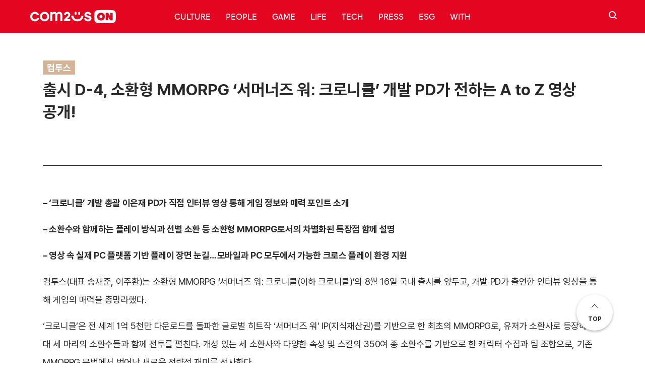

--- FILE ---
content_type: text/html; charset=UTF-8
request_url: https://on.com2us.com/press/%EC%B6%9C%EC%8B%9C-d-4-%EC%86%8C%ED%99%98%ED%98%95-mmorpg-%EC%84%9C%EB%A8%B8%EB%84%88%EC%A6%88-%EC%9B%8C-%ED%81%AC%EB%A1%9C%EB%8B%88%ED%81%B4-%EA%B0%9C%EB%B0%9C-pd%EA%B0%80/
body_size: 17764
content:
<!DOCTYPE html>
<html dir="ltr" lang="ko-KR" prefix="og: https://ogp.me/ns#">
    <head>
        <meta charset="UTF-8">
        <meta name="viewport" content="width=device-width, initial-scale=1">
        <link rel="profile" href="http://gmpg.org/xfn/11">
        <meta http-equiv="Content-Type" content="text/html; charset=utf-8">
        <meta property="og:title" content="컴투스온" />
        <meta property="og:url" content="https://com2uson.com/" />
        <meta property="og:type" content="website" />
        <meta property="og:image" content="https://on.com2us.com/wp-content/themes/com2uson/resources/images/og.png" />
        <meta property="og:title" content="컴투스온" />
        <meta property="og:description" content="‘컴투스온’은 블록 체인 및 메타버스 산업의 리딩 컴퍼니로 나아가는 컴투스 그룹의 공식 브랜드 커뮤니케이션 허브입니다." />
        <meta name="naver-site-verification" content="b0f755756b065b06c22e4b53488ef49f77b076b8" />
        <link rel="shortcut icon" href="https://on.com2us.com/wp-content/themes/com2uson/resources/images/favicon.ico">
        <link rel="icon" href="https://on.com2us.com/wp-content/themes/com2uson/resources/images/favicon.ico">
        <link rel="stylesheet" href="https://on.com2us.com/wp-content/themes/com2uson/public/main.css?v=1768637012">
		
        <meta name="naver-site-verification" content="c5230e921e27299471e10eb120a855243e36a2a3" />

		<script src="https://on.com2us.com/wp-content/themes/com2uson/vendors/scripts/jquery-3.5.1.min.js"></script>
        <!-- Global site tag (gtag.js) - Google Analytics -->
        <script async src="https://www.googletagmanager.com/gtag/js?id=G-NXQ0DKWHLJ"></script>
        <script>
            window.dataLayer = window.dataLayer || [];
            function gtag(){dataLayer.push(arguments);}
            gtag('js', new Date());

            gtag('config', 'G-NXQ0DKWHLJ');
        </script>
        <title>출시 D-4, 소환형 MMORPG ‘서머너즈 워: 크로니클’ 개발 PD가 전하는 A to Z 영상 공개! | 컴투스온</title>
	<style>img:is([sizes="auto" i], [sizes^="auto," i]) { contain-intrinsic-size: 3000px 1500px }</style>
	
		<!-- All in One SEO 4.8.8 - aioseo.com -->
	<meta name="description" content="- ‘크로니클’ 개발 총괄 이은재 PD가 직접 인터뷰 영상 통해 게임 정보와 매력 포인트 소개 - 소환수와 함께하는 플레이 방식과 선별 소환 등 소환형 MMORPG로서의 차별화된 특장점 함께 설명 - 영상 속 실제 PC 플랫폼 기반 플레이 장면 눈길… 모바일과 PC 모두에서 가능한 크로스 플레이 환경 지원 컴투스(대표 송재준, 이주환)는 소환형 MMORPG ‘서머너즈 워: 크로니클(이하" />
	<meta name="robots" content="max-image-preview:large" />
	<meta name="google-site-verification" content="google-site-verification=ZdHRjYUqeD80KGFEFkScp5kfMI81I0m9OWIhroIypLU" />
	<link rel="canonical" href="https://on.com2us.com/press/%ec%b6%9c%ec%8b%9c-d-4-%ec%86%8c%ed%99%98%ed%98%95-mmorpg-%ec%84%9c%eb%a8%b8%eb%84%88%ec%a6%88-%ec%9b%8c-%ed%81%ac%eb%a1%9c%eb%8b%88%ed%81%b4-%ea%b0%9c%eb%b0%9c-pd%ea%b0%80/" />
	<meta name="generator" content="All in One SEO (AIOSEO) 4.8.8" />
		<meta property="og:locale" content="ko_KR" />
		<meta property="og:site_name" content="컴투스온 | 컴투스 그룹 브랜드  커뮤니케이션 허브" />
		<meta property="og:type" content="article" />
		<meta property="og:title" content="출시 D-4, 소환형 MMORPG ‘서머너즈 워: 크로니클’ 개발 PD가 전하는 A to Z 영상 공개! | 컴투스온" />
		<meta property="og:description" content="- ‘크로니클’ 개발 총괄 이은재 PD가 직접 인터뷰 영상 통해 게임 정보와 매력 포인트 소개 - 소환수와 함께하는 플레이 방식과 선별 소환 등 소환형 MMORPG로서의 차별화된 특장점 함께 설명 - 영상 속 실제 PC 플랫폼 기반 플레이 장면 눈길… 모바일과 PC 모두에서 가능한 크로스 플레이 환경 지원 컴투스(대표 송재준, 이주환)는 소환형 MMORPG ‘서머너즈 워: 크로니클(이하" />
		<meta property="og:url" content="https://on.com2us.com/press/%ec%b6%9c%ec%8b%9c-d-4-%ec%86%8c%ed%99%98%ed%98%95-mmorpg-%ec%84%9c%eb%a8%b8%eb%84%88%ec%a6%88-%ec%9b%8c-%ed%81%ac%eb%a1%9c%eb%8b%88%ed%81%b4-%ea%b0%9c%eb%b0%9c-pd%ea%b0%80/" />
		<meta property="article:published_time" content="2022-08-12T04:46:00+00:00" />
		<meta property="article:modified_time" content="2022-08-31T04:47:56+00:00" />
		<meta property="article:author" content="com2us_admin" />
		<meta name="twitter:card" content="summary" />
		<meta name="twitter:title" content="출시 D-4, 소환형 MMORPG ‘서머너즈 워: 크로니클’ 개발 PD가 전하는 A to Z 영상 공개! | 컴투스온" />
		<meta name="twitter:description" content="- ‘크로니클’ 개발 총괄 이은재 PD가 직접 인터뷰 영상 통해 게임 정보와 매력 포인트 소개 - 소환수와 함께하는 플레이 방식과 선별 소환 등 소환형 MMORPG로서의 차별화된 특장점 함께 설명 - 영상 속 실제 PC 플랫폼 기반 플레이 장면 눈길… 모바일과 PC 모두에서 가능한 크로스 플레이 환경 지원 컴투스(대표 송재준, 이주환)는 소환형 MMORPG ‘서머너즈 워: 크로니클(이하" />
		<script type="application/ld+json" class="aioseo-schema">
			{"@context":"https:\/\/schema.org","@graph":[{"@type":"BreadcrumbList","@id":"https:\/\/on.com2us.com\/press\/%ec%b6%9c%ec%8b%9c-d-4-%ec%86%8c%ed%99%98%ed%98%95-mmorpg-%ec%84%9c%eb%a8%b8%eb%84%88%ec%a6%88-%ec%9b%8c-%ed%81%ac%eb%a1%9c%eb%8b%88%ed%81%b4-%ea%b0%9c%eb%b0%9c-pd%ea%b0%80\/#breadcrumblist","itemListElement":[{"@type":"ListItem","@id":"https:\/\/on.com2us.com#listItem","position":1,"name":"\ud648","item":"https:\/\/on.com2us.com","nextItem":{"@type":"ListItem","@id":"https:\/\/on.com2us.com\/press\/#listItem","name":"\ubcf4\ub3c4\uc790\ub8cc"}},{"@type":"ListItem","@id":"https:\/\/on.com2us.com\/press\/#listItem","position":2,"name":"\ubcf4\ub3c4\uc790\ub8cc","item":"https:\/\/on.com2us.com\/press\/","nextItem":{"@type":"ListItem","@id":"https:\/\/on.com2us.com\/press_category\/com2us\/#listItem","name":"\ucef4\ud22c\uc2a4"},"previousItem":{"@type":"ListItem","@id":"https:\/\/on.com2us.com#listItem","name":"\ud648"}},{"@type":"ListItem","@id":"https:\/\/on.com2us.com\/press_category\/com2us\/#listItem","position":3,"name":"\ucef4\ud22c\uc2a4","item":"https:\/\/on.com2us.com\/press_category\/com2us\/","nextItem":{"@type":"ListItem","@id":"https:\/\/on.com2us.com\/press\/%ec%b6%9c%ec%8b%9c-d-4-%ec%86%8c%ed%99%98%ed%98%95-mmorpg-%ec%84%9c%eb%a8%b8%eb%84%88%ec%a6%88-%ec%9b%8c-%ed%81%ac%eb%a1%9c%eb%8b%88%ed%81%b4-%ea%b0%9c%eb%b0%9c-pd%ea%b0%80\/#listItem","name":"\ucd9c\uc2dc D-4, \uc18c\ud658\ud615 MMORPG \u2018\uc11c\uba38\ub108\uc988 \uc6cc: \ud06c\ub85c\ub2c8\ud074\u2019  \uac1c\ubc1c PD\uac00 \uc804\ud558\ub294 A to Z \uc601\uc0c1 \uacf5\uac1c!"},"previousItem":{"@type":"ListItem","@id":"https:\/\/on.com2us.com\/press\/#listItem","name":"\ubcf4\ub3c4\uc790\ub8cc"}},{"@type":"ListItem","@id":"https:\/\/on.com2us.com\/press\/%ec%b6%9c%ec%8b%9c-d-4-%ec%86%8c%ed%99%98%ed%98%95-mmorpg-%ec%84%9c%eb%a8%b8%eb%84%88%ec%a6%88-%ec%9b%8c-%ed%81%ac%eb%a1%9c%eb%8b%88%ed%81%b4-%ea%b0%9c%eb%b0%9c-pd%ea%b0%80\/#listItem","position":4,"name":"\ucd9c\uc2dc D-4, \uc18c\ud658\ud615 MMORPG \u2018\uc11c\uba38\ub108\uc988 \uc6cc: \ud06c\ub85c\ub2c8\ud074\u2019  \uac1c\ubc1c PD\uac00 \uc804\ud558\ub294 A to Z \uc601\uc0c1 \uacf5\uac1c!","previousItem":{"@type":"ListItem","@id":"https:\/\/on.com2us.com\/press_category\/com2us\/#listItem","name":"\ucef4\ud22c\uc2a4"}}]},{"@type":"NewsArticle","@id":"https:\/\/on.com2us.com\/press\/%ec%b6%9c%ec%8b%9c-d-4-%ec%86%8c%ed%99%98%ed%98%95-mmorpg-%ec%84%9c%eb%a8%b8%eb%84%88%ec%a6%88-%ec%9b%8c-%ed%81%ac%eb%a1%9c%eb%8b%88%ed%81%b4-%ea%b0%9c%eb%b0%9c-pd%ea%b0%80\/#newsarticle","name":"\ucd9c\uc2dc D-4, \uc18c\ud658\ud615 MMORPG \u2018\uc11c\uba38\ub108\uc988 \uc6cc: \ud06c\ub85c\ub2c8\ud074\u2019 \uac1c\ubc1c PD\uac00 \uc804\ud558\ub294 A to Z \uc601\uc0c1 \uacf5\uac1c! | \ucef4\ud22c\uc2a4\uc628","headline":"\ucd9c\uc2dc D-4, \uc18c\ud658\ud615 MMORPG \u2018\uc11c\uba38\ub108\uc988 \uc6cc: \ud06c\ub85c\ub2c8\ud074\u2019  \uac1c\ubc1c PD\uac00 \uc804\ud558\ub294 A to Z \uc601\uc0c1 \uacf5\uac1c!","author":{"@id":"https:\/\/on.com2us.com\/author\/minhy\/#author"},"publisher":{"@id":"https:\/\/on.com2us.com\/#organization"},"image":{"@type":"ImageObject","url":"https:\/\/on.com2us.com\/wp-content\/uploads\/2022\/08\/\ucef4\ud22c\uc2a4-\uc0ac\uc9c4\uc790\ub8cc-\uc11c\uba38\ub108\uc988-\uc6cc-\ud06c\ub85c\ub2c8\ud074-\uc774\uc740\uc7ac-PD-\uc778\ud130\ubdf0-\uc601\uc0c1.jpg","@id":"https:\/\/on.com2us.com\/press\/%ec%b6%9c%ec%8b%9c-d-4-%ec%86%8c%ed%99%98%ed%98%95-mmorpg-%ec%84%9c%eb%a8%b8%eb%84%88%ec%a6%88-%ec%9b%8c-%ed%81%ac%eb%a1%9c%eb%8b%88%ed%81%b4-%ea%b0%9c%eb%b0%9c-pd%ea%b0%80\/#articleImage","width":960,"height":540},"datePublished":"2022-08-12T13:46:00+09:00","dateModified":"2022-08-31T13:47:56+09:00","inLanguage":"ko-KR","mainEntityOfPage":{"@id":"https:\/\/on.com2us.com\/press\/%ec%b6%9c%ec%8b%9c-d-4-%ec%86%8c%ed%99%98%ed%98%95-mmorpg-%ec%84%9c%eb%a8%b8%eb%84%88%ec%a6%88-%ec%9b%8c-%ed%81%ac%eb%a1%9c%eb%8b%88%ed%81%b4-%ea%b0%9c%eb%b0%9c-pd%ea%b0%80\/#webpage"},"isPartOf":{"@id":"https:\/\/on.com2us.com\/press\/%ec%b6%9c%ec%8b%9c-d-4-%ec%86%8c%ed%99%98%ed%98%95-mmorpg-%ec%84%9c%eb%a8%b8%eb%84%88%ec%a6%88-%ec%9b%8c-%ed%81%ac%eb%a1%9c%eb%8b%88%ed%81%b4-%ea%b0%9c%eb%b0%9c-pd%ea%b0%80\/#webpage"},"articleSection":"\ucef4\ud22c\uc2a4","dateline":"8\uc6d4 12, 2022\uc5d0 \uac8c\uc2dc\ub418\uc5c8\uc2b5\ub2c8\ub2e4."},{"@type":"Organization","@id":"https:\/\/on.com2us.com\/#organization","name":"\ucef4\ud22c\uc2a4","description":"\ucef4\ud22c\uc2a4 \uadf8\ub8f9 \ube0c\ub79c\ub4dc  \ucee4\ubba4\ub2c8\ucf00\uc774\uc158 \ud5c8\ube0c","url":"https:\/\/on.com2us.com\/","sameAs":["https:\/\/www.instagram.com\/com2uson\/"]},{"@type":"Person","@id":"https:\/\/on.com2us.com\/author\/minhy\/#author","url":"https:\/\/on.com2us.com\/author\/minhy\/","name":"\ucef4\ud22c\uc2a4 \ubbfc\ud76c\uc5f0","image":{"@type":"ImageObject","@id":"https:\/\/on.com2us.com\/press\/%ec%b6%9c%ec%8b%9c-d-4-%ec%86%8c%ed%99%98%ed%98%95-mmorpg-%ec%84%9c%eb%a8%b8%eb%84%88%ec%a6%88-%ec%9b%8c-%ed%81%ac%eb%a1%9c%eb%8b%88%ed%81%b4-%ea%b0%9c%eb%b0%9c-pd%ea%b0%80\/#authorImage","url":"https:\/\/secure.gravatar.com\/avatar\/2e91962d473916ead1769c9af006af81793020ad1633e8708bc84be2dccfba31?s=96&d=mm&r=g","width":96,"height":96,"caption":"\ucef4\ud22c\uc2a4 \ubbfc\ud76c\uc5f0"},"sameAs":["com2us_admin"]},{"@type":"WebPage","@id":"https:\/\/on.com2us.com\/press\/%ec%b6%9c%ec%8b%9c-d-4-%ec%86%8c%ed%99%98%ed%98%95-mmorpg-%ec%84%9c%eb%a8%b8%eb%84%88%ec%a6%88-%ec%9b%8c-%ed%81%ac%eb%a1%9c%eb%8b%88%ed%81%b4-%ea%b0%9c%eb%b0%9c-pd%ea%b0%80\/#webpage","url":"https:\/\/on.com2us.com\/press\/%ec%b6%9c%ec%8b%9c-d-4-%ec%86%8c%ed%99%98%ed%98%95-mmorpg-%ec%84%9c%eb%a8%b8%eb%84%88%ec%a6%88-%ec%9b%8c-%ed%81%ac%eb%a1%9c%eb%8b%88%ed%81%b4-%ea%b0%9c%eb%b0%9c-pd%ea%b0%80\/","name":"\ucd9c\uc2dc D-4, \uc18c\ud658\ud615 MMORPG \u2018\uc11c\uba38\ub108\uc988 \uc6cc: \ud06c\ub85c\ub2c8\ud074\u2019 \uac1c\ubc1c PD\uac00 \uc804\ud558\ub294 A to Z \uc601\uc0c1 \uacf5\uac1c! | \ucef4\ud22c\uc2a4\uc628","description":"- \u2018\ud06c\ub85c\ub2c8\ud074\u2019 \uac1c\ubc1c \ucd1d\uad04 \uc774\uc740\uc7ac PD\uac00 \uc9c1\uc811 \uc778\ud130\ubdf0 \uc601\uc0c1 \ud1b5\ud574 \uac8c\uc784 \uc815\ubcf4\uc640 \ub9e4\ub825 \ud3ec\uc778\ud2b8 \uc18c\uac1c - \uc18c\ud658\uc218\uc640 \ud568\uaed8\ud558\ub294 \ud50c\ub808\uc774 \ubc29\uc2dd\uacfc \uc120\ubcc4 \uc18c\ud658 \ub4f1 \uc18c\ud658\ud615 MMORPG\ub85c\uc11c\uc758 \ucc28\ubcc4\ud654\ub41c \ud2b9\uc7a5\uc810 \ud568\uaed8 \uc124\uba85 - \uc601\uc0c1 \uc18d \uc2e4\uc81c PC \ud50c\ub7ab\ud3fc \uae30\ubc18 \ud50c\ub808\uc774 \uc7a5\uba74 \ub208\uae38\u2026 \ubaa8\ubc14\uc77c\uacfc PC \ubaa8\ub450\uc5d0\uc11c \uac00\ub2a5\ud55c \ud06c\ub85c\uc2a4 \ud50c\ub808\uc774 \ud658\uacbd \uc9c0\uc6d0 \ucef4\ud22c\uc2a4(\ub300\ud45c \uc1a1\uc7ac\uc900, \uc774\uc8fc\ud658)\ub294 \uc18c\ud658\ud615 MMORPG \u2018\uc11c\uba38\ub108\uc988 \uc6cc: \ud06c\ub85c\ub2c8\ud074(\uc774\ud558","inLanguage":"ko-KR","isPartOf":{"@id":"https:\/\/on.com2us.com\/#website"},"breadcrumb":{"@id":"https:\/\/on.com2us.com\/press\/%ec%b6%9c%ec%8b%9c-d-4-%ec%86%8c%ed%99%98%ed%98%95-mmorpg-%ec%84%9c%eb%a8%b8%eb%84%88%ec%a6%88-%ec%9b%8c-%ed%81%ac%eb%a1%9c%eb%8b%88%ed%81%b4-%ea%b0%9c%eb%b0%9c-pd%ea%b0%80\/#breadcrumblist"},"datePublished":"2022-08-12T13:46:00+09:00","dateModified":"2022-08-31T13:47:56+09:00"},{"@type":"WebSite","@id":"https:\/\/on.com2us.com\/#website","url":"https:\/\/on.com2us.com\/","name":"\ucef4\ud22c\uc2a4\uc628","description":"\ucef4\ud22c\uc2a4 \uadf8\ub8f9 \ube0c\ub79c\ub4dc  \ucee4\ubba4\ub2c8\ucf00\uc774\uc158 \ud5c8\ube0c","inLanguage":"ko-KR","publisher":{"@id":"https:\/\/on.com2us.com\/#organization"}}]}
		</script>
		<!-- All in One SEO -->


<!-- WordPress KBoard plugin 6.6 - https://www.cosmosfarm.com/products/kboard -->
<link rel="alternate" href="https://on.com2us.com/wp-content/plugins/kboard/rss.php" type="application/rss+xml" title="컴투스온 &raquo; KBoard 통합 피드">
<!-- WordPress KBoard plugin 6.6 - https://www.cosmosfarm.com/products/kboard -->

<link rel='dns-prefetch' href='//t1.daumcdn.net' />
<script type="text/javascript" id="wpp-js" src="https://on.com2us.com/wp-content/plugins/wordpress-popular-posts/assets/js/wpp.min.js?ver=7.3.5" data-sampling="0" data-sampling-rate="100" data-api-url="https://on.com2us.com/wp-json/wordpress-popular-posts" data-post-id="9487" data-token="78ae22931b" data-lang="0" data-debug="0"></script>
<script type="text/javascript">
/* <![CDATA[ */
window._wpemojiSettings = {"baseUrl":"https:\/\/s.w.org\/images\/core\/emoji\/16.0.1\/72x72\/","ext":".png","svgUrl":"https:\/\/s.w.org\/images\/core\/emoji\/16.0.1\/svg\/","svgExt":".svg","source":{"concatemoji":"https:\/\/on.com2us.com\/wp-includes\/js\/wp-emoji-release.min.js?ver=6.8.3"}};
/*! This file is auto-generated */
!function(s,n){var o,i,e;function c(e){try{var t={supportTests:e,timestamp:(new Date).valueOf()};sessionStorage.setItem(o,JSON.stringify(t))}catch(e){}}function p(e,t,n){e.clearRect(0,0,e.canvas.width,e.canvas.height),e.fillText(t,0,0);var t=new Uint32Array(e.getImageData(0,0,e.canvas.width,e.canvas.height).data),a=(e.clearRect(0,0,e.canvas.width,e.canvas.height),e.fillText(n,0,0),new Uint32Array(e.getImageData(0,0,e.canvas.width,e.canvas.height).data));return t.every(function(e,t){return e===a[t]})}function u(e,t){e.clearRect(0,0,e.canvas.width,e.canvas.height),e.fillText(t,0,0);for(var n=e.getImageData(16,16,1,1),a=0;a<n.data.length;a++)if(0!==n.data[a])return!1;return!0}function f(e,t,n,a){switch(t){case"flag":return n(e,"\ud83c\udff3\ufe0f\u200d\u26a7\ufe0f","\ud83c\udff3\ufe0f\u200b\u26a7\ufe0f")?!1:!n(e,"\ud83c\udde8\ud83c\uddf6","\ud83c\udde8\u200b\ud83c\uddf6")&&!n(e,"\ud83c\udff4\udb40\udc67\udb40\udc62\udb40\udc65\udb40\udc6e\udb40\udc67\udb40\udc7f","\ud83c\udff4\u200b\udb40\udc67\u200b\udb40\udc62\u200b\udb40\udc65\u200b\udb40\udc6e\u200b\udb40\udc67\u200b\udb40\udc7f");case"emoji":return!a(e,"\ud83e\udedf")}return!1}function g(e,t,n,a){var r="undefined"!=typeof WorkerGlobalScope&&self instanceof WorkerGlobalScope?new OffscreenCanvas(300,150):s.createElement("canvas"),o=r.getContext("2d",{willReadFrequently:!0}),i=(o.textBaseline="top",o.font="600 32px Arial",{});return e.forEach(function(e){i[e]=t(o,e,n,a)}),i}function t(e){var t=s.createElement("script");t.src=e,t.defer=!0,s.head.appendChild(t)}"undefined"!=typeof Promise&&(o="wpEmojiSettingsSupports",i=["flag","emoji"],n.supports={everything:!0,everythingExceptFlag:!0},e=new Promise(function(e){s.addEventListener("DOMContentLoaded",e,{once:!0})}),new Promise(function(t){var n=function(){try{var e=JSON.parse(sessionStorage.getItem(o));if("object"==typeof e&&"number"==typeof e.timestamp&&(new Date).valueOf()<e.timestamp+604800&&"object"==typeof e.supportTests)return e.supportTests}catch(e){}return null}();if(!n){if("undefined"!=typeof Worker&&"undefined"!=typeof OffscreenCanvas&&"undefined"!=typeof URL&&URL.createObjectURL&&"undefined"!=typeof Blob)try{var e="postMessage("+g.toString()+"("+[JSON.stringify(i),f.toString(),p.toString(),u.toString()].join(",")+"));",a=new Blob([e],{type:"text/javascript"}),r=new Worker(URL.createObjectURL(a),{name:"wpTestEmojiSupports"});return void(r.onmessage=function(e){c(n=e.data),r.terminate(),t(n)})}catch(e){}c(n=g(i,f,p,u))}t(n)}).then(function(e){for(var t in e)n.supports[t]=e[t],n.supports.everything=n.supports.everything&&n.supports[t],"flag"!==t&&(n.supports.everythingExceptFlag=n.supports.everythingExceptFlag&&n.supports[t]);n.supports.everythingExceptFlag=n.supports.everythingExceptFlag&&!n.supports.flag,n.DOMReady=!1,n.readyCallback=function(){n.DOMReady=!0}}).then(function(){return e}).then(function(){var e;n.supports.everything||(n.readyCallback(),(e=n.source||{}).concatemoji?t(e.concatemoji):e.wpemoji&&e.twemoji&&(t(e.twemoji),t(e.wpemoji)))}))}((window,document),window._wpemojiSettings);
/* ]]> */
</script>
<style id='wp-emoji-styles-inline-css' type='text/css'>

	img.wp-smiley, img.emoji {
		display: inline !important;
		border: none !important;
		box-shadow: none !important;
		height: 1em !important;
		width: 1em !important;
		margin: 0 0.07em !important;
		vertical-align: -0.1em !important;
		background: none !important;
		padding: 0 !important;
	}
</style>
<link rel='stylesheet' id='wp-block-library-css' href='https://on.com2us.com/wp-includes/css/dist/block-library/style.min.css?ver=6.8.3' type='text/css' media='all' />
<style id='classic-theme-styles-inline-css' type='text/css'>
/*! This file is auto-generated */
.wp-block-button__link{color:#fff;background-color:#32373c;border-radius:9999px;box-shadow:none;text-decoration:none;padding:calc(.667em + 2px) calc(1.333em + 2px);font-size:1.125em}.wp-block-file__button{background:#32373c;color:#fff;text-decoration:none}
</style>
<style id='kevinbatdorf-code-block-pro-style-inline-css' type='text/css'>
.wp-block-kevinbatdorf-code-block-pro{direction:ltr!important;font-family:ui-monospace,SFMono-Regular,Menlo,Monaco,Consolas,monospace;-webkit-text-size-adjust:100%!important;box-sizing:border-box!important;position:relative!important}.wp-block-kevinbatdorf-code-block-pro *{box-sizing:border-box!important}.wp-block-kevinbatdorf-code-block-pro pre,.wp-block-kevinbatdorf-code-block-pro pre *{font-size:inherit!important;line-height:inherit!important}.wp-block-kevinbatdorf-code-block-pro:not(.code-block-pro-editor) pre{background-image:none!important;border:0!important;border-radius:0!important;border-style:none!important;border-width:0!important;color:inherit!important;font-family:inherit!important;margin:0!important;overflow:auto!important;overflow-wrap:normal!important;padding:16px 0 16px 16px!important;text-align:left!important;white-space:pre!important;--tw-shadow:0 0 #0000;--tw-shadow-colored:0 0 #0000;box-shadow:var(--tw-ring-offset-shadow,0 0 #0000),var(--tw-ring-shadow,0 0 #0000),var(--tw-shadow)!important;outline:2px solid transparent!important;outline-offset:2px!important}.wp-block-kevinbatdorf-code-block-pro:not(.code-block-pro-editor) pre:focus-visible{outline-color:inherit!important}.wp-block-kevinbatdorf-code-block-pro.padding-disabled:not(.code-block-pro-editor) pre{padding:0!important}.wp-block-kevinbatdorf-code-block-pro.padding-bottom-disabled pre{padding-bottom:0!important}.wp-block-kevinbatdorf-code-block-pro:not(.code-block-pro-editor) pre code{background:none!important;background-color:transparent!important;border:0!important;border-radius:0!important;border-style:none!important;border-width:0!important;color:inherit!important;display:block!important;font-family:inherit!important;margin:0!important;overflow-wrap:normal!important;padding:0!important;text-align:left!important;white-space:pre!important;width:100%!important;--tw-shadow:0 0 #0000;--tw-shadow-colored:0 0 #0000;box-shadow:var(--tw-ring-offset-shadow,0 0 #0000),var(--tw-ring-shadow,0 0 #0000),var(--tw-shadow)!important}.wp-block-kevinbatdorf-code-block-pro:not(.code-block-pro-editor) pre code .line{display:inline-block!important;min-width:var(--cbp-block-width,100%)!important;vertical-align:top!important}.wp-block-kevinbatdorf-code-block-pro.cbp-has-line-numbers:not(.code-block-pro-editor) pre code .line{padding-left:calc(12px + var(--cbp-line-number-width, auto))!important}.wp-block-kevinbatdorf-code-block-pro.cbp-has-line-numbers:not(.code-block-pro-editor) pre code{counter-increment:step calc(var(--cbp-line-number-start, 1) - 1)!important;counter-reset:step!important}.wp-block-kevinbatdorf-code-block-pro pre code .line{position:relative!important}.wp-block-kevinbatdorf-code-block-pro:not(.code-block-pro-editor) pre code .line:before{content:""!important;display:inline-block!important}.wp-block-kevinbatdorf-code-block-pro.cbp-has-line-numbers:not(.code-block-pro-editor) pre code .line:not(.cbp-line-number-disabled):before{color:var(--cbp-line-number-color,#999)!important;content:counter(step)!important;counter-increment:step!important;left:0!important;opacity:.5!important;position:absolute!important;text-align:right!important;transition-duration:.5s!important;transition-property:opacity!important;transition-timing-function:cubic-bezier(.4,0,.2,1)!important;-webkit-user-select:none!important;-moz-user-select:none!important;user-select:none!important;width:var(--cbp-line-number-width,auto)!important}.wp-block-kevinbatdorf-code-block-pro.cbp-highlight-hover .line{min-height:var(--cbp-block-height,100%)!important}.wp-block-kevinbatdorf-code-block-pro .line.cbp-line-highlight .cbp-line-highlighter,.wp-block-kevinbatdorf-code-block-pro .line.cbp-no-blur:hover .cbp-line-highlighter,.wp-block-kevinbatdorf-code-block-pro.cbp-highlight-hover:not(.cbp-blur-enabled:not(.cbp-unblur-on-hover)) .line:hover .cbp-line-highlighter{background:var(--cbp-line-highlight-color,rgb(14 165 233/.2))!important;left:-16px!important;min-height:var(--cbp-block-height,100%)!important;min-width:calc(var(--cbp-block-width, 100%) + 16px)!important;pointer-events:none!important;position:absolute!important;top:0!important;width:100%!important}[data-code-block-pro-font-family="Code-Pro-Comic-Mono.ttf"].wp-block-kevinbatdorf-code-block-pro .line.cbp-line-highlight .cbp-line-highlighter,[data-code-block-pro-font-family="Code-Pro-Comic-Mono.ttf"].wp-block-kevinbatdorf-code-block-pro .line.cbp-no-blur:hover .cbp-line-highlighter,[data-code-block-pro-font-family="Code-Pro-Comic-Mono.ttf"].wp-block-kevinbatdorf-code-block-pro.cbp-highlight-hover:not(.cbp-blur-enabled:not(.cbp-unblur-on-hover)) .line:hover .cbp-line-highlighter{top:-.125rem!important}[data-code-block-pro-font-family=Code-Pro-Fira-Code].wp-block-kevinbatdorf-code-block-pro .line.cbp-line-highlight .cbp-line-highlighter,[data-code-block-pro-font-family=Code-Pro-Fira-Code].wp-block-kevinbatdorf-code-block-pro .line.cbp-no-blur:hover .cbp-line-highlighter,[data-code-block-pro-font-family=Code-Pro-Fira-Code].wp-block-kevinbatdorf-code-block-pro.cbp-highlight-hover:not(.cbp-blur-enabled:not(.cbp-unblur-on-hover)) .line:hover .cbp-line-highlighter{top:-1.5px!important}[data-code-block-pro-font-family="Code-Pro-Deja-Vu-Mono.ttf"].wp-block-kevinbatdorf-code-block-pro .line.cbp-line-highlight .cbp-line-highlighter,[data-code-block-pro-font-family="Code-Pro-Deja-Vu-Mono.ttf"].wp-block-kevinbatdorf-code-block-pro .line.cbp-no-blur:hover .cbp-line-highlighter,[data-code-block-pro-font-family="Code-Pro-Deja-Vu-Mono.ttf"].wp-block-kevinbatdorf-code-block-pro.cbp-highlight-hover:not(.cbp-blur-enabled:not(.cbp-unblur-on-hover)) .line:hover .cbp-line-highlighter,[data-code-block-pro-font-family=Code-Pro-Cozette].wp-block-kevinbatdorf-code-block-pro .line.cbp-line-highlight .cbp-line-highlighter,[data-code-block-pro-font-family=Code-Pro-Cozette].wp-block-kevinbatdorf-code-block-pro .line.cbp-no-blur:hover .cbp-line-highlighter,[data-code-block-pro-font-family=Code-Pro-Cozette].wp-block-kevinbatdorf-code-block-pro.cbp-highlight-hover:not(.cbp-blur-enabled:not(.cbp-unblur-on-hover)) .line:hover .cbp-line-highlighter{top:-1px!important}.wp-block-kevinbatdorf-code-block-pro:not(.code-block-pro-editor).padding-disabled pre .line.cbp-line-highlight:after{left:0!important;width:100%!important}.wp-block-kevinbatdorf-code-block-pro.cbp-blur-enabled pre .line:not(.cbp-no-blur){filter:blur(1.35px)!important;opacity:.8!important;pointer-events:none!important;transition-duration:.2s!important;transition-property:all!important;transition-timing-function:cubic-bezier(.4,0,.2,1)!important}.wp-block-kevinbatdorf-code-block-pro.cbp-blur-enabled.cbp-unblur-on-hover:hover pre .line:not(.cbp-no-blur){opacity:1!important;pointer-events:auto!important;--tw-blur: ;filter:var(--tw-blur) var(--tw-brightness) var(--tw-contrast) var(--tw-grayscale) var(--tw-hue-rotate) var(--tw-invert) var(--tw-saturate) var(--tw-sepia) var(--tw-drop-shadow)!important}.wp-block-kevinbatdorf-code-block-pro:not(.code-block-pro-editor) pre *{font-family:inherit!important}.cbp-see-more-simple-btn-hover{transition-property:none!important}.cbp-see-more-simple-btn-hover:hover{box-shadow:inset 0 0 100px 100px hsla(0,0%,100%,.1)!important}.code-block-pro-copy-button{border:0!important;border-style:none!important;border-width:0!important;cursor:pointer!important;left:auto!important;line-height:1!important;opacity:.1!important;outline:2px solid transparent!important;outline-offset:2px!important;padding:6px!important;position:absolute!important;right:0!important;top:0!important;transition-duration:.2s!important;transition-property:opacity!important;transition-timing-function:cubic-bezier(.4,0,.2,1)!important;z-index:10!important}.code-block-pro-copy-button:focus{opacity:.4!important}.code-block-pro-copy-button:focus-visible{outline-color:inherit!important}.code-block-pro-copy-button:not([data-has-text-button]){background:none!important;background-color:transparent!important}body .wp-block-kevinbatdorf-code-block-pro:not(#x) .code-block-pro-copy-button-pre,body .wp-block-kevinbatdorf-code-block-pro:not(#x) .code-block-pro-copy-button-textarea{clip:rect(0,0,0,0)!important;background-color:transparent!important;border-width:0!important;color:transparent!important;height:1px!important;left:0!important;margin:-.25rem!important;opacity:0!important;overflow:hidden!important;pointer-events:none!important;position:absolute!important;resize:none!important;top:0!important;white-space:nowrap!important;width:1px!important;--tw-shadow:0 0 #0000;--tw-shadow-colored:0 0 #0000;box-shadow:var(--tw-ring-offset-shadow,0 0 #0000),var(--tw-ring-shadow,0 0 #0000),var(--tw-shadow)!important}.wp-block-kevinbatdorf-code-block-pro.padding-disabled .code-block-pro-copy-button{padding:0!important}.wp-block-kevinbatdorf-code-block-pro:hover .code-block-pro-copy-button{opacity:.5!important}.wp-block-kevinbatdorf-code-block-pro .code-block-pro-copy-button:hover{opacity:.9!important}.code-block-pro-copy-button[data-has-text-button],.wp-block-kevinbatdorf-code-block-pro:hover .code-block-pro-copy-button[data-has-text-button]{opacity:1!important}.wp-block-kevinbatdorf-code-block-pro .code-block-pro-copy-button[data-has-text-button]:hover{opacity:.8!important}.code-block-pro-copy-button[data-has-text-button]{border-radius:.75rem!important;display:block!important;margin-right:.75rem!important;margin-top:.7rem!important;padding:.125rem .375rem!important}.code-block-pro-copy-button[data-inside-header-type=headlightsMuted],.code-block-pro-copy-button[data-inside-header-type^=headlights]{margin-top:.85rem!important}.code-block-pro-copy-button[data-inside-header-type=headlightsMutedAlt]{margin-top:.65rem!important}.code-block-pro-copy-button[data-inside-header-type=simpleString]{margin-top:.645rem!important}.code-block-pro-copy-button[data-inside-header-type=pillString]{margin-top:1rem!important}.code-block-pro-copy-button[data-inside-header-type=pillString] .cbp-btn-text{position:relative!important;top:1px!important}.cbp-btn-text{font-size:.75rem!important;line-height:1rem!important}.code-block-pro-copy-button .without-check{display:block!important}.code-block-pro-copy-button .with-check{display:none!important}.code-block-pro-copy-button.cbp-copying{opacity:1!important}.code-block-pro-copy-button.cbp-copying .without-check{display:none!important}.code-block-pro-copy-button.cbp-copying .with-check{display:block!important}.cbp-footer-link:hover{text-decoration-line:underline!important}@media print{.wp-block-kevinbatdorf-code-block-pro pre{max-height:none!important}.wp-block-kevinbatdorf-code-block-pro:not(#x) .line:before{background-color:transparent!important;color:inherit!important}.wp-block-kevinbatdorf-code-block-pro:not(#x) .cbp-line-highlighter,.wp-block-kevinbatdorf-code-block-pro:not(#x)>span{display:none!important}}

</style>
<style id='wpjoli-joli-table-of-contents-style-inline-css' type='text/css'>


</style>
<style id='global-styles-inline-css' type='text/css'>
:root{--wp--preset--aspect-ratio--square: 1;--wp--preset--aspect-ratio--4-3: 4/3;--wp--preset--aspect-ratio--3-4: 3/4;--wp--preset--aspect-ratio--3-2: 3/2;--wp--preset--aspect-ratio--2-3: 2/3;--wp--preset--aspect-ratio--16-9: 16/9;--wp--preset--aspect-ratio--9-16: 9/16;--wp--preset--color--black: #000000;--wp--preset--color--cyan-bluish-gray: #abb8c3;--wp--preset--color--white: #ffffff;--wp--preset--color--pale-pink: #f78da7;--wp--preset--color--vivid-red: #cf2e2e;--wp--preset--color--luminous-vivid-orange: #ff6900;--wp--preset--color--luminous-vivid-amber: #fcb900;--wp--preset--color--light-green-cyan: #7bdcb5;--wp--preset--color--vivid-green-cyan: #00d084;--wp--preset--color--pale-cyan-blue: #8ed1fc;--wp--preset--color--vivid-cyan-blue: #0693e3;--wp--preset--color--vivid-purple: #9b51e0;--wp--preset--gradient--vivid-cyan-blue-to-vivid-purple: linear-gradient(135deg,rgba(6,147,227,1) 0%,rgb(155,81,224) 100%);--wp--preset--gradient--light-green-cyan-to-vivid-green-cyan: linear-gradient(135deg,rgb(122,220,180) 0%,rgb(0,208,130) 100%);--wp--preset--gradient--luminous-vivid-amber-to-luminous-vivid-orange: linear-gradient(135deg,rgba(252,185,0,1) 0%,rgba(255,105,0,1) 100%);--wp--preset--gradient--luminous-vivid-orange-to-vivid-red: linear-gradient(135deg,rgba(255,105,0,1) 0%,rgb(207,46,46) 100%);--wp--preset--gradient--very-light-gray-to-cyan-bluish-gray: linear-gradient(135deg,rgb(238,238,238) 0%,rgb(169,184,195) 100%);--wp--preset--gradient--cool-to-warm-spectrum: linear-gradient(135deg,rgb(74,234,220) 0%,rgb(151,120,209) 20%,rgb(207,42,186) 40%,rgb(238,44,130) 60%,rgb(251,105,98) 80%,rgb(254,248,76) 100%);--wp--preset--gradient--blush-light-purple: linear-gradient(135deg,rgb(255,206,236) 0%,rgb(152,150,240) 100%);--wp--preset--gradient--blush-bordeaux: linear-gradient(135deg,rgb(254,205,165) 0%,rgb(254,45,45) 50%,rgb(107,0,62) 100%);--wp--preset--gradient--luminous-dusk: linear-gradient(135deg,rgb(255,203,112) 0%,rgb(199,81,192) 50%,rgb(65,88,208) 100%);--wp--preset--gradient--pale-ocean: linear-gradient(135deg,rgb(255,245,203) 0%,rgb(182,227,212) 50%,rgb(51,167,181) 100%);--wp--preset--gradient--electric-grass: linear-gradient(135deg,rgb(202,248,128) 0%,rgb(113,206,126) 100%);--wp--preset--gradient--midnight: linear-gradient(135deg,rgb(2,3,129) 0%,rgb(40,116,252) 100%);--wp--preset--font-size--small: 13px;--wp--preset--font-size--medium: 20px;--wp--preset--font-size--large: 36px;--wp--preset--font-size--x-large: 42px;--wp--preset--spacing--20: 0.44rem;--wp--preset--spacing--30: 0.67rem;--wp--preset--spacing--40: 1rem;--wp--preset--spacing--50: 1.5rem;--wp--preset--spacing--60: 2.25rem;--wp--preset--spacing--70: 3.38rem;--wp--preset--spacing--80: 5.06rem;--wp--preset--shadow--natural: 6px 6px 9px rgba(0, 0, 0, 0.2);--wp--preset--shadow--deep: 12px 12px 50px rgba(0, 0, 0, 0.4);--wp--preset--shadow--sharp: 6px 6px 0px rgba(0, 0, 0, 0.2);--wp--preset--shadow--outlined: 6px 6px 0px -3px rgba(255, 255, 255, 1), 6px 6px rgba(0, 0, 0, 1);--wp--preset--shadow--crisp: 6px 6px 0px rgba(0, 0, 0, 1);}:where(.is-layout-flex){gap: 0.5em;}:where(.is-layout-grid){gap: 0.5em;}body .is-layout-flex{display: flex;}.is-layout-flex{flex-wrap: wrap;align-items: center;}.is-layout-flex > :is(*, div){margin: 0;}body .is-layout-grid{display: grid;}.is-layout-grid > :is(*, div){margin: 0;}:where(.wp-block-columns.is-layout-flex){gap: 2em;}:where(.wp-block-columns.is-layout-grid){gap: 2em;}:where(.wp-block-post-template.is-layout-flex){gap: 1.25em;}:where(.wp-block-post-template.is-layout-grid){gap: 1.25em;}.has-black-color{color: var(--wp--preset--color--black) !important;}.has-cyan-bluish-gray-color{color: var(--wp--preset--color--cyan-bluish-gray) !important;}.has-white-color{color: var(--wp--preset--color--white) !important;}.has-pale-pink-color{color: var(--wp--preset--color--pale-pink) !important;}.has-vivid-red-color{color: var(--wp--preset--color--vivid-red) !important;}.has-luminous-vivid-orange-color{color: var(--wp--preset--color--luminous-vivid-orange) !important;}.has-luminous-vivid-amber-color{color: var(--wp--preset--color--luminous-vivid-amber) !important;}.has-light-green-cyan-color{color: var(--wp--preset--color--light-green-cyan) !important;}.has-vivid-green-cyan-color{color: var(--wp--preset--color--vivid-green-cyan) !important;}.has-pale-cyan-blue-color{color: var(--wp--preset--color--pale-cyan-blue) !important;}.has-vivid-cyan-blue-color{color: var(--wp--preset--color--vivid-cyan-blue) !important;}.has-vivid-purple-color{color: var(--wp--preset--color--vivid-purple) !important;}.has-black-background-color{background-color: var(--wp--preset--color--black) !important;}.has-cyan-bluish-gray-background-color{background-color: var(--wp--preset--color--cyan-bluish-gray) !important;}.has-white-background-color{background-color: var(--wp--preset--color--white) !important;}.has-pale-pink-background-color{background-color: var(--wp--preset--color--pale-pink) !important;}.has-vivid-red-background-color{background-color: var(--wp--preset--color--vivid-red) !important;}.has-luminous-vivid-orange-background-color{background-color: var(--wp--preset--color--luminous-vivid-orange) !important;}.has-luminous-vivid-amber-background-color{background-color: var(--wp--preset--color--luminous-vivid-amber) !important;}.has-light-green-cyan-background-color{background-color: var(--wp--preset--color--light-green-cyan) !important;}.has-vivid-green-cyan-background-color{background-color: var(--wp--preset--color--vivid-green-cyan) !important;}.has-pale-cyan-blue-background-color{background-color: var(--wp--preset--color--pale-cyan-blue) !important;}.has-vivid-cyan-blue-background-color{background-color: var(--wp--preset--color--vivid-cyan-blue) !important;}.has-vivid-purple-background-color{background-color: var(--wp--preset--color--vivid-purple) !important;}.has-black-border-color{border-color: var(--wp--preset--color--black) !important;}.has-cyan-bluish-gray-border-color{border-color: var(--wp--preset--color--cyan-bluish-gray) !important;}.has-white-border-color{border-color: var(--wp--preset--color--white) !important;}.has-pale-pink-border-color{border-color: var(--wp--preset--color--pale-pink) !important;}.has-vivid-red-border-color{border-color: var(--wp--preset--color--vivid-red) !important;}.has-luminous-vivid-orange-border-color{border-color: var(--wp--preset--color--luminous-vivid-orange) !important;}.has-luminous-vivid-amber-border-color{border-color: var(--wp--preset--color--luminous-vivid-amber) !important;}.has-light-green-cyan-border-color{border-color: var(--wp--preset--color--light-green-cyan) !important;}.has-vivid-green-cyan-border-color{border-color: var(--wp--preset--color--vivid-green-cyan) !important;}.has-pale-cyan-blue-border-color{border-color: var(--wp--preset--color--pale-cyan-blue) !important;}.has-vivid-cyan-blue-border-color{border-color: var(--wp--preset--color--vivid-cyan-blue) !important;}.has-vivid-purple-border-color{border-color: var(--wp--preset--color--vivid-purple) !important;}.has-vivid-cyan-blue-to-vivid-purple-gradient-background{background: var(--wp--preset--gradient--vivid-cyan-blue-to-vivid-purple) !important;}.has-light-green-cyan-to-vivid-green-cyan-gradient-background{background: var(--wp--preset--gradient--light-green-cyan-to-vivid-green-cyan) !important;}.has-luminous-vivid-amber-to-luminous-vivid-orange-gradient-background{background: var(--wp--preset--gradient--luminous-vivid-amber-to-luminous-vivid-orange) !important;}.has-luminous-vivid-orange-to-vivid-red-gradient-background{background: var(--wp--preset--gradient--luminous-vivid-orange-to-vivid-red) !important;}.has-very-light-gray-to-cyan-bluish-gray-gradient-background{background: var(--wp--preset--gradient--very-light-gray-to-cyan-bluish-gray) !important;}.has-cool-to-warm-spectrum-gradient-background{background: var(--wp--preset--gradient--cool-to-warm-spectrum) !important;}.has-blush-light-purple-gradient-background{background: var(--wp--preset--gradient--blush-light-purple) !important;}.has-blush-bordeaux-gradient-background{background: var(--wp--preset--gradient--blush-bordeaux) !important;}.has-luminous-dusk-gradient-background{background: var(--wp--preset--gradient--luminous-dusk) !important;}.has-pale-ocean-gradient-background{background: var(--wp--preset--gradient--pale-ocean) !important;}.has-electric-grass-gradient-background{background: var(--wp--preset--gradient--electric-grass) !important;}.has-midnight-gradient-background{background: var(--wp--preset--gradient--midnight) !important;}.has-small-font-size{font-size: var(--wp--preset--font-size--small) !important;}.has-medium-font-size{font-size: var(--wp--preset--font-size--medium) !important;}.has-large-font-size{font-size: var(--wp--preset--font-size--large) !important;}.has-x-large-font-size{font-size: var(--wp--preset--font-size--x-large) !important;}
:where(.wp-block-post-template.is-layout-flex){gap: 1.25em;}:where(.wp-block-post-template.is-layout-grid){gap: 1.25em;}
:where(.wp-block-columns.is-layout-flex){gap: 2em;}:where(.wp-block-columns.is-layout-grid){gap: 2em;}
:root :where(.wp-block-pullquote){font-size: 1.5em;line-height: 1.6;}
</style>
<link rel='stylesheet' id='style-id-2-css' href='https://on.com2us.com/wp-content/plugins/optian-reset/css/optian-wireframe.css?ver=1768637012-1159937819' type='text/css' media='all' />
<link rel='stylesheet' id='style-id-3-css' href='https://on.com2us.com/wp-content/plugins/optian-reset/css/optian-responsive.css?ver=1768637012-1159937819' type='text/css' media='all' />
<link rel='stylesheet' id='wordpress-popular-posts-css-css' href='https://on.com2us.com/wp-content/plugins/wordpress-popular-posts/assets/css/wpp.css?ver=7.3.5' type='text/css' media='all' />
<link rel='stylesheet' id='hcb-style-css' href='https://on.com2us.com/wp-content/plugins/highlighting-code-block/build/css/hcb--light.css?ver=2.0.1' type='text/css' media='all' />
<style id='hcb-style-inline-css' type='text/css'>
:root{--hcb--fz--base: 14px}:root{--hcb--fz--mobile: 13px}:root{--hcb--ff:Menlo, Consolas, "Hiragino Kaku Gothic ProN", "Hiragino Sans", Meiryo, sans-serif;}
</style>
<link rel='stylesheet' id='kboard-editor-media-css' href='https://on.com2us.com/wp-content/plugins/kboard/template/css/editor_media.css?ver=6.6' type='text/css' media='all' />
<link rel='stylesheet' id='kboard-skin-default-css' href='https://on.com2us.com/wp-content/plugins/kboard/skin/default/style.css?ver=6.6' type='text/css' media='all' />
<script type="text/javascript" src="https://on.com2us.com/wp-includes/js/jquery/jquery.min.js?ver=3.7.1" id="jquery-core-js"></script>
<script type="text/javascript" src="https://on.com2us.com/wp-includes/js/jquery/jquery-migrate.min.js?ver=3.4.1" id="jquery-migrate-js"></script>
<link rel="https://api.w.org/" href="https://on.com2us.com/wp-json/" /><link rel="alternate" title="JSON" type="application/json" href="https://on.com2us.com/wp-json/wp/v2/press/9487" /><link rel="EditURI" type="application/rsd+xml" title="RSD" href="https://on.com2us.com/xmlrpc.php?rsd" />
<meta name="generator" content="WordPress 6.8.3" />
<link rel='shortlink' href='https://on.com2us.com/?p=9487' />
<link rel="alternate" title="oEmbed (JSON)" type="application/json+oembed" href="https://on.com2us.com/wp-json/oembed/1.0/embed?url=https%3A%2F%2Fon.com2us.com%2Fpress%2F%25ec%25b6%259c%25ec%258b%259c-d-4-%25ec%2586%258c%25ed%2599%2598%25ed%2598%2595-mmorpg-%25ec%2584%259c%25eb%25a8%25b8%25eb%2584%2588%25ec%25a6%2588-%25ec%259b%258c-%25ed%2581%25ac%25eb%25a1%259c%25eb%258b%2588%25ed%2581%25b4-%25ea%25b0%259c%25eb%25b0%259c-pd%25ea%25b0%2580%2F" />
<link rel="alternate" title="oEmbed (XML)" type="text/xml+oembed" href="https://on.com2us.com/wp-json/oembed/1.0/embed?url=https%3A%2F%2Fon.com2us.com%2Fpress%2F%25ec%25b6%259c%25ec%258b%259c-d-4-%25ec%2586%258c%25ed%2599%2598%25ed%2598%2595-mmorpg-%25ec%2584%259c%25eb%25a8%25b8%25eb%2584%2588%25ec%25a6%2588-%25ec%259b%258c-%25ed%2581%25ac%25eb%25a1%259c%25eb%258b%2588%25ed%2581%25b4-%25ea%25b0%259c%25eb%25b0%259c-pd%25ea%25b0%2580%2F&#038;format=xml" />
<!-- start Simple Custom CSS and JS -->
<style type="text/css">
.single-content h2,
h2 {
	font-size: 35px;
}</style>
<!-- end Simple Custom CSS and JS -->
<!-- start Simple Custom CSS and JS -->
<style type="text/css">
/* Add your CSS code here.

For example:
.example {
    color: red;
}

For brushing up on your CSS knowledge, check out http://www.w3schools.com/css/css_syntax.asp

End of comment */ 

.kboard-list-header,
.kboard-default-poweredby,
.kboard-document-action {
	display: none;
}
.page-id-12467 #kboard-default-list .kboard-pagination .kboard-pagination-pages li:hover a, 
.page-id-12467 #kboard-default-list .kboard-pagination .kboard-pagination-pages li.active a,
.page-id-12467 a.kboard-default-button-small, 
.page-id-12467 input.kboard-default-button-small, 
.page-id-12467 button.kboard-default-button-small{
	background-color: #e40521 !important;
	color: #fff !important;
	border-radius: 4px;
}
.page-id-12467 #kboard-default-list .kboard-list table td {
	padding: 20px 0;
}
.page-id-12467 .kboard-list-user,
.page-id-12467 .kboard-list-vote,
.page-id-12467 .kboard-list-view,
.page-id-12467 #kboard-default-document .kboard-detail .detail-writer,
.page-id-12467 #kboard-default-document .kboard-detail .detail-view {
	display: none;
}
.page-id-12467 #kboard-default-list .kboard-list table td.kboard-list-date {
	width: 110px;
}
.page-id-12467 #kboard-default-list .kboard-list table td.kboard-list-uid {
	width: 80px;
}
.page-id-12467 #kboard-default-list .kboard-list .kboard-mobile-contents .kboard-user,
.page-id-12467 #kboard-default-list .kboard-list .kboard-mobile-contents .contents-separator,
.page-id-12467 #kboard-default-list .kboard-list .kboard-mobile-contents .kboard-vote,
.page-id-12467 #kboard-default-list .kboard-list .kboard-mobile-contents .kboard-view {
	display: none;
}


</style>
<!-- end Simple Custom CSS and JS -->
<!-- start Simple Custom CSS and JS -->
<style type="text/css">
/* Add your CSS code here.

For example:
.example {
    color: red;
}

For brushing up on your CSS knowledge, check out http://www.w3schools.com/css/css_syntax.asp

End of comment */ 


.policy-menu a {
	color: #c32c2d;
	font-size: 17px;
}
</style>
<!-- end Simple Custom CSS and JS -->
            <style id="wpp-loading-animation-styles">@-webkit-keyframes bgslide{from{background-position-x:0}to{background-position-x:-200%}}@keyframes bgslide{from{background-position-x:0}to{background-position-x:-200%}}.wpp-widget-block-placeholder,.wpp-shortcode-placeholder{margin:0 auto;width:60px;height:3px;background:#dd3737;background:linear-gradient(90deg,#dd3737 0%,#571313 10%,#dd3737 100%);background-size:200% auto;border-radius:3px;-webkit-animation:bgslide 1s infinite linear;animation:bgslide 1s infinite linear}</style>
            <meta name="generator" content="Elementor 3.32.4; features: e_font_icon_svg, additional_custom_breakpoints; settings: css_print_method-external, google_font-enabled, font_display-swap">
			<style>
				.e-con.e-parent:nth-of-type(n+4):not(.e-lazyloaded):not(.e-no-lazyload),
				.e-con.e-parent:nth-of-type(n+4):not(.e-lazyloaded):not(.e-no-lazyload) * {
					background-image: none !important;
				}
				@media screen and (max-height: 1024px) {
					.e-con.e-parent:nth-of-type(n+3):not(.e-lazyloaded):not(.e-no-lazyload),
					.e-con.e-parent:nth-of-type(n+3):not(.e-lazyloaded):not(.e-no-lazyload) * {
						background-image: none !important;
					}
				}
				@media screen and (max-height: 640px) {
					.e-con.e-parent:nth-of-type(n+2):not(.e-lazyloaded):not(.e-no-lazyload),
					.e-con.e-parent:nth-of-type(n+2):not(.e-lazyloaded):not(.e-no-lazyload) * {
						background-image: none !important;
					}
				}
			</style>
			    </head>
    <body class="wp-singular press-template-default single single-press postid-9487 wp-embed-responsive wp-theme-com2uson elementor-default elementor-kit-72045">
        <header id="header" class="site-header text-dark header-sticky--normal sticky">
            <div class="header-main no-center">
                <div class="dbd-container">
                    <div class="header-left-items header-items ">
                        <div class="site-branding">
                            <a href="https://on.com2us.com" class="logo">
                                <img src="https://on.com2us.com/wp-content/themes/com2uson/resources/images/logo-dark.png" alt="com2us"
                                    class="logo-dark">
                                <img src="https://on.com2us.com/wp-content/themes/com2uson/resources/images/logo-light.png" alt="com2us"
                                    class="logo-light">
                            </a>
                        </div>
                    </div>
                    <div class="header-center-items header-items has-menu">
                        <nav id="primary-menu" class="main-navigation"><ul id="menu-primary-menu" class="nav-menu"><li id="menu-item-68325" class="menu-item menu-item-type-custom menu-item-object-custom menu-item-has-children menu-item-68325"><a href="https://on.com2us.com/today/company/">Culture</a>
<ul class="sub-menu">
	<li id="menu-item-65811" class="menu-item menu-item-type-custom menu-item-object-custom menu-item-65811"><a href="https://on.com2us.com/tag/%ec%bb%b4%ed%88%ac%ec%8a%a4%ed%83%90%ea%b5%ac%ec%83%9d%ed%99%9c/">컴투스탐구생활</a></li>
	<li id="menu-item-65812" class="menu-item menu-item-type-custom menu-item-object-custom menu-item-65812"><a href="https://on.com2us.com/tag/%ec%bb%b4%ec%b9%9c%ec%86%8c/">컴친소</a></li>
	<li id="menu-item-65814" class="menu-item menu-item-type-custom menu-item-object-custom menu-item-65814"><a href="https://on.com2us.com/tag/%ec%bb%b4%ed%88%ac%ec%8a%a4%ec%98%a8%ec%97%90%ec%96%b4/">컴투스온에어</a></li>
	<li id="menu-item-68066" class="menu-item menu-item-type-custom menu-item-object-custom menu-item-68066"><a href="https://on.com2us.com/tag/%EB%8F%99%ED%98%B8%ED%9A%8C/">동호회</a></li>
</ul>
</li>
<li id="menu-item-3578" class="menu-item menu-item-type-post_type menu-item-object-page menu-item-has-children menu-item-3578"><a href="https://on.com2us.com/today/people/">People</a>
<ul class="sub-menu">
	<li id="menu-item-65813" class="menu-item menu-item-type-custom menu-item-object-custom menu-item-65813"><a href="https://on.com2us.com/tag/%ec%bb%b4%ec%9d%b8%ec%8a%a4%ed%86%a0%eb%a6%ac/">컴인스토리</a></li>
	<li id="menu-item-65815" class="menu-item menu-item-type-custom menu-item-object-custom menu-item-65815"><a href="https://on.com2us.com/tag/%ec%98%a8%ec%95%a4%ec%98%a4%ed%94%84/">온앤오프</a></li>
	<li id="menu-item-68064" class="menu-item menu-item-type-custom menu-item-object-custom menu-item-68064"><a href="https://on.com2us.com/tag/%eb%a0%88%eb%b2%a8%ec%97%85%ec%9d%b8%ed%84%b0%eb%b7%b0/">레벨업인터뷰</a></li>
	<li id="menu-item-72734" class="menu-item menu-item-type-custom menu-item-object-custom menu-item-72734"><a href="https://on.com2us.com/tag/%EC%BB%A4%EB%B2%84%EC%8A%A4%ED%86%A0%EB%A6%AC/">커버스토리</a></li>
	<li id="menu-item-65816" class="menu-item menu-item-type-custom menu-item-object-custom menu-item-65816"><a href="https://on.com2us.com/tag/%ec%bb%b4%e4%ba%ba%ec%83%9d%ea%b0%81/">컴人생각</a></li>
	<li id="menu-item-65810" class="menu-item menu-item-type-custom menu-item-object-custom menu-item-65810"><a href="https://on.com2us.com/tag/%ec%bb%b4%ed%88%ac%ec%8a%a4%ed%8c%a8%eb%b0%80%eb%a6%ac/">컴투스패밀리</a></li>
</ul>
</li>
<li id="menu-item-3581" class="menu-item menu-item-type-post_type menu-item-object-page menu-item-has-children menu-item-3581"><a href="https://on.com2us.com/today/content/">Game</a>
<ul class="sub-menu">
	<li id="menu-item-65817" class="menu-item menu-item-type-custom menu-item-object-custom menu-item-65817"><a href="https://on.com2us.com/tag/%EC%BB%B4%ED%88%AC%EC%8A%A4%ED%8C%A8%EB%B0%80%EB%A6%AC%EA%B2%8C%EC%9E%84/">컴투스패밀리게임</a></li>
	<li id="menu-item-65818" class="menu-item menu-item-type-custom menu-item-object-custom menu-item-65818"><a href="https://on.com2us.com/tag/%ea%b2%8c%ec%9e%84%ed%83%90%ea%b5%ac%ec%83%9d%ed%99%9c/">게임탐구생활</a></li>
</ul>
</li>
<li id="menu-item-3584" class="menu-item menu-item-type-post_type menu-item-object-page menu-item-has-children menu-item-3584"><a href="https://on.com2us.com/today/life/">Life</a>
<ul class="sub-menu">
	<li id="menu-item-70321" class="menu-item menu-item-type-custom menu-item-object-custom menu-item-70321"><a href="https://on.com2us.com/tag/%ec%bb%b4%ed%88%ac%eb%b6%81%ec%8a%a4/">컴투북스</a></li>
	<li id="menu-item-65804" class="menu-item menu-item-type-custom menu-item-object-custom menu-item-65804"><a href="https://on.com2us.com/tag/%ec%95%84%ed%8a%b8%ec%95%a4%ec%bb%ac%ec%b2%98/">아트앤컬처</a></li>
	<li id="menu-item-65805" class="menu-item menu-item-type-custom menu-item-object-custom menu-item-65805"><a href="https://on.com2us.com/tag/%eb%a7%9b%ec%84%b8%ec%83%81/">맛세상</a></li>
	<li id="menu-item-65806" class="menu-item menu-item-type-custom menu-item-object-custom menu-item-65806"><a href="https://on.com2us.com/tag/%ec%9b%94%ea%b0%84it%ed%85%9c/">월간IT템</a></li>
</ul>
</li>
<li id="menu-item-3580" class="menu-item menu-item-type-post_type menu-item-object-page menu-item-has-children menu-item-3580"><a href="https://on.com2us.com/today/tech/">Tech</a>
<ul class="sub-menu">
	<li id="menu-item-65823" class="menu-item menu-item-type-custom menu-item-object-custom menu-item-65823"><a href="https://on.com2us.com/tag/%ea%b8%b0%ec%88%a0%ec%9d%b4%ec%95%bc%ea%b8%b0/">기술이야기</a></li>
	<li id="menu-item-65824" class="menu-item menu-item-type-custom menu-item-object-custom menu-item-65824"><a href="https://on.com2us.com/tag/%ed%95%98%ec%9d%b4%eb%b8%8c/">하이브</a></li>
</ul>
</li>
<li id="menu-item-72971" class="menu-item menu-item-type-custom menu-item-object-custom menu-item-has-children menu-item-72971"><a href="https://on.com2us.com/press/">PRESS</a>
<ul class="sub-menu">
	<li id="menu-item-72968" class="menu-item menu-item-type-custom menu-item-object-custom menu-item-72968"><a href="https://on.com2us.com/press_category/com2us/">컴투스</a></li>
	<li id="menu-item-72969" class="menu-item menu-item-type-custom menu-item-object-custom menu-item-72969"><a href="https://on.com2us.com/press_category/com2usholdings/">컴투스홀딩스</a></li>
	<li id="menu-item-72970" class="menu-item menu-item-type-custom menu-item-object-custom menu-item-72970"><a href="https://on.com2us.com/press_category/com2usplatform/">컴투스플랫폼</a></li>
	<li id="menu-item-3582" class="menu-item menu-item-type-post_type menu-item-object-page menu-item-3582"><a href="https://on.com2us.com/today/video/">영상자료</a></li>
</ul>
</li>
<li id="menu-item-3583" class="menu-item menu-item-type-post_type menu-item-object-page menu-item-has-children menu-item-3583"><a href="https://on.com2us.com/today/esg-2/">ESG</a>
<ul class="sub-menu">
	<li id="menu-item-68100" class="menu-item menu-item-type-taxonomy menu-item-object-category menu-item-68100"><a href="https://on.com2us.com/category/esg/">ESG활동</a></li>
	<li id="menu-item-170" class="menu-item menu-item-type-post_type_archive menu-item-object-csr menu-item-170"><a href="https://on.com2us.com/csr/">사회공헌리포트</a></li>
	<li id="menu-item-26944" class="menu-item menu-item-type-custom menu-item-object-custom menu-item-26944"><a href="https://www.com2us.com/ko/esg/esg-contents-vision">더알아보기</a></li>
</ul>
</li>
<li id="menu-item-43210" class="menu-item menu-item-type-post_type menu-item-object-page menu-item-has-children menu-item-43210"><a href="https://on.com2us.com/today/with/">With</a>
<ul class="sub-menu">
	<li id="menu-item-68076" class="menu-item menu-item-type-custom menu-item-object-custom menu-item-68076"><a href="https://on.com2us.com/tag/with/">자원기자</a></li>
	<li id="menu-item-186" class="menu-item menu-item-type-taxonomy menu-item-object-print_year menu-item-186"><a href="https://on.com2us.com/print_year/2021/">아카이브</a></li>
</ul>
</li>
</ul></nav>                    </div>
                    <div class="header-right-items header-items ">
                        <div class="header-search icon">
                            <form method="get" action="/"> 
                                <label> 
                                    <span class="screen-reader-text">검색</span> 
                                        <span class="svg-icon icon-search size-normal search-icon">
                                        <svg role="img"> <use href="#search" xlink:href="#search"></use>
                                        </svg>
                                    </span> 
                                    <input type="text" name="s" class="search-field " value="" placeholder="검색" autocomplete="off"> 
                                    <input type="hidden" name="post_type" value="post"> 
                                </label>
                            </form>
                        </div>
                    </div>
                </div>
            </div>
            <div class="header-mobile custom logo-center">
                <div class="dbd-container">
                    <div class="mobile-menu-hamburger">
                        <button class="mobile-menu-toggle hamburger-menu" data-toggle="off-canvas"
                            data-target="mobile-menu">
                            <span class="hamburger-box">
                                <span class="hamburger-inner">
                                </span>
                            </span>
                        </button>
                    </div>
                    <div class="site-branding">
                        <a href="https://on.com2us.com" class="logo">
                            <img src="https://on.com2us.com/wp-content/themes/com2uson/resources/images/logo-light.png" alt="com2us">
                        </a>
                    </div>
                    <div class="mobile-header-icons">
                        <div class="header-search header-mobile-search icon-modal">
                            <span class="svg-icon icon-search search-icon" data-toggle="modal"
                                data-target="search-modal">
                                <svg role="img">
                                    <use href="#search" xlink:href="#search">
                                        <svg viewBox="0 0 24 24" id="search" xmlns="http://www.w3.org/2000/svg">
                                            <path fill="none" d="M0 0h24v24H0z"></path>
                                            <path
                                                d="M20 18.586l-3.402-3.402A6.953 6.953 0 0018 11c0-3.86-3.141-7-7-7-3.86 0-7 3.14-7 7 0 3.859 3.14 7 7 7 1.57 0 3.015-.526 4.184-1.402L18.586 20 20 18.586zM6 11c0-2.757 2.243-5 5-5s5 2.243 5 5-2.243 5-5 5-5-2.243-5-5z">
                                            </path>
                                        </svg>
                                    </use>
                                </svg>
                            </span>
                        </div>
                    </div>
                </div>
            </div>
        </header><style>
    .single-content .content .banner p {
        text-align: center;
    }

</style>

<script>
    const header = document.querySelector('header');
    header.classList.remove('text-dark')
    header.classList.add('text-light')

</script>
<main>
            <div class="single-header">
        <div class="container">
            <div class="row ">
                <div class="col-md-12">
                    <div class="info">
                        <p class="category">
                            <span class="en">
                                컴투스                            </span>
                        </p>
                            <h1 class="title"> 출시 D-4, 소환형 MMORPG ‘서머너즈 워: 크로니클’  개발 PD가 전하는 A to Z 영상 공개!</h1>
                        </div>
                    </div>
                </div>

            </div>
        </div>
    </div>
    <div class="single-content">
        <div class="container">
            <div class="row">
                <div class="col-md-12">
                    <div class="content ">
                        
<p></p>



<p><strong>&#8211; ‘크로니클’ 개발 총괄 이은재 PD가 직접 인터뷰 영상 통해 게임 정보와 매력 포인트 소개</strong></p>



<p><strong>&#8211; 소환수와 함께하는 플레이 방식과 선별 소환 등 소환형 MMORPG로서의 차별화된 특장점 함께 설명</strong></p>



<p><strong>&#8211; 영상 속 실제 PC 플랫폼 기반 플레이 장면 눈길… 모바일과 PC 모두에서 가능한 크로스 플레이 환경 지원</strong></p>



<p>컴투스(대표 송재준, 이주환)는 소환형 MMORPG ‘서머너즈 워: 크로니클(이하 크로니클)’의 8월 16일 국내 출시를 앞두고, 개발 PD가 출연한 인터뷰 영상을 통해 게임의 매력을 총망라했다.</p>



<p>‘크로니클’은 전 세계 1억 5천만 다운로드를 돌파한 글로벌 히트작 ‘서머너즈 워’ IP(지식재산권)를 기반으로 한 최초의 MMORPG로, 유저가 소환사로 등장해 최대 세 마리의 소환수들과 함께 전투를 펼친다. 개성 있는 세 소환사와 다양한 속성 및 스킬의 350여 종 소환수를 기반으로 한 캐릭터 수집과 팀 조합으로, 기존 MMORPG 문법에서 벗어난 새로운 전략적 재미를 선사한다.</p>



<p>이번에 공개된 인터뷰 영상에서는 크로니클 개발을 총괄한 컴투스 이은재 PD가 직접 캐릭터 선택부터, 소환수 획득, 전투 방법, 대륙 및 던전 등 게임의 A to Z를 상세히 설명했다. 소환수 조합을 통한 전략의 재미가 극대화된 크로니클만의 차별화된 매력 포인트도 소개하며 출시 기대감을 높였다.</p>



<p>해당 영상에서 이 PD는 “전투를 함께 하는 3마리의 소환수 중에, 하나에만 소울링크가 걸리고 스킬을 직접 컨트롤 할 수 있다”며, “실시간 전투 중에 소환수를 바꿔가며 전투를 하기 때문에, 보유한 소환수가 많을수록 유리하다. 소환수를 스위치하면서 상황에 맞게 스킬을 쓸 수 있다”고 타 게임과의 차별점인 ‘소울링크’ 사용법을 설명했다.</p>



<p>또한, 초기 플레이 과정에서 “총 30번의 선별 소환 기회가 주어지는데, 만약 획득한 소환수가 마음에 들지 않더라도 게임 내 간단한 퀘스트를 통해 선별 소환을 초기화 할 수 있다”며 소환의 재미도 느끼면서 원하는 소환수를 얻을 수 있도록 설계된 크로니클 만의 특장점을 소개했다.</p>



<p>특히 이 PD는 PC에서의 실제 플레이 영상으로 크로니클을 소개해 더욱 눈길을 끌었다. 실제로 크로니클은 유저들이 편안한 환경에서 게임을 즐길 수 있도록 모바일과 PC에서 접속할 수 있는 크로스 플레이 환경을 제공한다. 크로니클의 매력적인 그래픽과 전투신을 PC 모니터로 즐기고, 보다 편리한 컨트롤을 통해 극대화된 플레이 재미를 경험하도록 개발됐다.</p>



<p>한편, 컴투스는 크로니클의 출시를 기다리는 많은 국내 유저들을 위해 공식 포럼 페이지(<a href="https://community.summonerswar.com/chronicles">https://community.summonerswar.com/chronicles</a>)에서 다양한 참여 이벤트를 진행하고 콘텐츠에 대한 자세한 정보를 제공하며 예비 소환사들과 소통하고 있다.</p>



<p>이번 인터뷰 영상에 대한 보다 자세한 내용은 크로니클 공식 포럼 사이트와 공식 유튜브 채널(<a href="https://summonerswar.com/ko/chronicles">https://summonerswar.com/ko/chronicles</a>)에서 확인할 수 있다.</p>



<p><strong>[사진자료]</strong></p>



<figure class="wp-block-image size-full"><img fetchpriority="high" decoding="async" width="960" height="540" src="https://on.com2us.com/wp-content/uploads/2022/08/컴투스-사진자료-서머너즈-워-크로니클-이은재-PD-인터뷰-영상.jpg" alt="" class="wp-image-9488" srcset="https://on.com2us.com/wp-content/uploads/2022/08/컴투스-사진자료-서머너즈-워-크로니클-이은재-PD-인터뷰-영상.jpg 960w, https://on.com2us.com/wp-content/uploads/2022/08/컴투스-사진자료-서머너즈-워-크로니클-이은재-PD-인터뷰-영상-300x169.jpg 300w, https://on.com2us.com/wp-content/uploads/2022/08/컴투스-사진자료-서머너즈-워-크로니클-이은재-PD-인터뷰-영상-768x432.jpg 768w" sizes="(max-width: 960px) 100vw, 960px" /></figure>



<p><strong>▲ 서머너즈 워: 크로니클 이은재 PD 영상</strong></p>



<figure class="wp-block-image size-large"><img decoding="async" width="909" height="1024" src="https://on.com2us.com/wp-content/uploads/2022/08/컴투스-사진자료-서머너즈-워-크로니클_-PD-인터뷰-영상_-선별소환위_-소울링크아래-909x1024.jpg" alt="" class="wp-image-9489" srcset="https://on.com2us.com/wp-content/uploads/2022/08/컴투스-사진자료-서머너즈-워-크로니클_-PD-인터뷰-영상_-선별소환위_-소울링크아래-909x1024.jpg 909w, https://on.com2us.com/wp-content/uploads/2022/08/컴투스-사진자료-서머너즈-워-크로니클_-PD-인터뷰-영상_-선별소환위_-소울링크아래-266x300.jpg 266w, https://on.com2us.com/wp-content/uploads/2022/08/컴투스-사진자료-서머너즈-워-크로니클_-PD-인터뷰-영상_-선별소환위_-소울링크아래-768x865.jpg 768w, https://on.com2us.com/wp-content/uploads/2022/08/컴투스-사진자료-서머너즈-워-크로니클_-PD-인터뷰-영상_-선별소환위_-소울링크아래-1364x1536.jpg 1364w, https://on.com2us.com/wp-content/uploads/2022/08/컴투스-사진자료-서머너즈-워-크로니클_-PD-인터뷰-영상_-선별소환위_-소울링크아래.jpg 1647w" sizes="(max-width: 909px) 100vw, 909px" /></figure>



<p><strong>▲ 선별소환(위)_ 소울링크(아래)</strong></p>
                    </div>
                </div>
            </div>
            <div class="row">
                <div class="col-lg-12">
                    <a class="goto" onclick="history.back()">
                        <img src="https://on.com2us.com/wp-content/themes/com2uson/resources/images/ic-arrow-left.svg">
                        <span>이전으로 가기</span>
                    </a>
                </div>
            </div>
        </div>
    </div>
        </main>
<div class="footer-newsletter d-none">
    <div class="container">
        <div class="row">
            <div class="col-lg-12">

                <div class="d-flex align-items-center justify-content-md-end">
                    <h3 class="text-dark newsletter-text mr-4">
                        컴투스 뉴스룸의 유용한 콘텐츠를 <br>정기적으로 받아보세요.
                    </h3>
                    <a href="https://on.com2us.com/newsletter"
                        class="btn btn-light rounded-circle mb-2 btn-newsletter"><span class="d-block h2">구독</span>
                    </a>
                </div>
            </div>
        </div>
    </div>
</div>
<footer id="colophon" class="site-footer">
    <div class="dbd-container">
        <div class="row">
            <div class="col-lg-6">
                <div class="logo">
                    <img src="https://on.com2us.com/wp-content/themes/com2uson/resources/images/logo-dark.png" alt="com2us" class="logo-dark">
                </div>
                <nav class="footer-info-menu">
                    <div class="menu-footer-menu-container"><ul id="menu-footer-menu" class="menu"><li id="menu-item-173" class="menu-item menu-item-type-post_type menu-item-object-page menu-item-173"><a href="https://on.com2us.com/%ec%9a%b4%ec%98%81%ec%a0%95%ec%b1%85/">운영정책</a></li>
<li id="menu-item-12474" class="menu-item menu-item-type-post_type menu-item-object-page menu-item-12474"><a href="https://on.com2us.com/%ea%b3%b5%ec%a7%80%ec%82%ac%ed%95%ad/">공지사항</a></li>
<li id="menu-item-14726" class="policy-menu menu-item menu-item-type-post_type menu-item-object-policy menu-item-14726"><a href="https://on.com2us.com/policy/2022-08-11/">개인정보 처리방침</a></li>
</ul></div>                </nav>
            </div>
            <div class="col-lg-6">
                <nav class="footer-family-menu">
                                        <ul class="menu">
                                                <li>
                            <a href="https://holdings.com2us.com/ko" target="_blank">
                                컴투스홀딩스                            </a>
                        </li>
                                                <li>
                            <a href="https://www.com2us.com/ko" target="_blank">
                                컴투스                            </a>
                        </li>
                                                <li>
                            <a href="https://platform.com2us.com/ko" target="_blank">
                                컴투스플랫폼                            </a>
                        </li>
                                                <li>
                            <a href="https://com2us.recruiter.co.kr/career/career" target="_blank">
                                컴투스 채용                            </a>
                        </li>
                                            </ul>
                                    </nav>
                <nav class="footer-social-menu">
                                        <ul class="menu">
                                                <li>
                            <a href="https://blog.naver.com/com2uson" target="_blank">
                                <img src="https://on.com2us.com/wp-content/uploads/2022/03/ic-blog-1.svg">
                            </a>
                        </li>
                                                <li>
                            <a href="https://www.instagram.com/com2uson/" target="_blank">
                                <img src="https://on.com2us.com/wp-content/uploads/2022/03/ic-instagram-1.svg">
                            </a>
                        </li>
                                            </ul>
                                    </nav>
            </div>
        </div>
        <!--row-->
        <div class="row">
            <div class="col-lg-12">
                <p class="footer-copyright en">Copyright © Com2uS Group. All Rights Reserved.</p>
            </div>
        </div>
    </div>
</footer>
<div id="mobile-menu" class="mobile-menu-panel offscreen-panel">
    <div class="backdrop"></div>
    <div class="panel">
        <div class="header-mobile custom logo-center">
            <div class="dbd-container-fluid">
                <div class="mobile-menu-hamburger">
                    <button class="mobile-menu-toggle hamburger-menu" data-toggle="off-canvas" data-target="mobile-menu">
                        <span class="hamburger-box">
                            <span class="hamburger-inner"></span>
                        </span>
                    </button>
                </div>
                <div class="site-branding">
                    <a href="https://on.com2us.com" class="logo">
                        <img src="https://on.com2us.com/wp-content/themes/com2uson/resources/images/logo-dark.svg" alt="com2us" class="logo-dark" >
                    </a>
                </div>

                <div class="mobile-header-icons">
                </div>
            </div>
        </div>
        <nav class="mobile-menu__nav"><ul id="menu-primary-menu-1" class="menu"><li class="menu-item menu-item-type-custom menu-item-object-custom menu-item-has-children menu-item-68325"><a href="https://on.com2us.com/today/company/">Culture</a>
<ul class="sub-menu">
	<li class="menu-item menu-item-type-custom menu-item-object-custom menu-item-65811"><a href="https://on.com2us.com/tag/%ec%bb%b4%ed%88%ac%ec%8a%a4%ed%83%90%ea%b5%ac%ec%83%9d%ed%99%9c/">컴투스탐구생활</a></li>
	<li class="menu-item menu-item-type-custom menu-item-object-custom menu-item-65812"><a href="https://on.com2us.com/tag/%ec%bb%b4%ec%b9%9c%ec%86%8c/">컴친소</a></li>
	<li class="menu-item menu-item-type-custom menu-item-object-custom menu-item-65814"><a href="https://on.com2us.com/tag/%ec%bb%b4%ed%88%ac%ec%8a%a4%ec%98%a8%ec%97%90%ec%96%b4/">컴투스온에어</a></li>
	<li class="menu-item menu-item-type-custom menu-item-object-custom menu-item-68066"><a href="https://on.com2us.com/tag/%EB%8F%99%ED%98%B8%ED%9A%8C/">동호회</a></li>
</ul>
</li>
<li class="menu-item menu-item-type-post_type menu-item-object-page menu-item-has-children menu-item-3578"><a href="https://on.com2us.com/today/people/">People</a>
<ul class="sub-menu">
	<li class="menu-item menu-item-type-custom menu-item-object-custom menu-item-65813"><a href="https://on.com2us.com/tag/%ec%bb%b4%ec%9d%b8%ec%8a%a4%ed%86%a0%eb%a6%ac/">컴인스토리</a></li>
	<li class="menu-item menu-item-type-custom menu-item-object-custom menu-item-65815"><a href="https://on.com2us.com/tag/%ec%98%a8%ec%95%a4%ec%98%a4%ed%94%84/">온앤오프</a></li>
	<li class="menu-item menu-item-type-custom menu-item-object-custom menu-item-68064"><a href="https://on.com2us.com/tag/%eb%a0%88%eb%b2%a8%ec%97%85%ec%9d%b8%ed%84%b0%eb%b7%b0/">레벨업인터뷰</a></li>
	<li class="menu-item menu-item-type-custom menu-item-object-custom menu-item-72734"><a href="https://on.com2us.com/tag/%EC%BB%A4%EB%B2%84%EC%8A%A4%ED%86%A0%EB%A6%AC/">커버스토리</a></li>
	<li class="menu-item menu-item-type-custom menu-item-object-custom menu-item-65816"><a href="https://on.com2us.com/tag/%ec%bb%b4%e4%ba%ba%ec%83%9d%ea%b0%81/">컴人생각</a></li>
	<li class="menu-item menu-item-type-custom menu-item-object-custom menu-item-65810"><a href="https://on.com2us.com/tag/%ec%bb%b4%ed%88%ac%ec%8a%a4%ed%8c%a8%eb%b0%80%eb%a6%ac/">컴투스패밀리</a></li>
</ul>
</li>
<li class="menu-item menu-item-type-post_type menu-item-object-page menu-item-has-children menu-item-3581"><a href="https://on.com2us.com/today/content/">Game</a>
<ul class="sub-menu">
	<li class="menu-item menu-item-type-custom menu-item-object-custom menu-item-65817"><a href="https://on.com2us.com/tag/%EC%BB%B4%ED%88%AC%EC%8A%A4%ED%8C%A8%EB%B0%80%EB%A6%AC%EA%B2%8C%EC%9E%84/">컴투스패밀리게임</a></li>
	<li class="menu-item menu-item-type-custom menu-item-object-custom menu-item-65818"><a href="https://on.com2us.com/tag/%ea%b2%8c%ec%9e%84%ed%83%90%ea%b5%ac%ec%83%9d%ed%99%9c/">게임탐구생활</a></li>
</ul>
</li>
<li class="menu-item menu-item-type-post_type menu-item-object-page menu-item-has-children menu-item-3584"><a href="https://on.com2us.com/today/life/">Life</a>
<ul class="sub-menu">
	<li class="menu-item menu-item-type-custom menu-item-object-custom menu-item-70321"><a href="https://on.com2us.com/tag/%ec%bb%b4%ed%88%ac%eb%b6%81%ec%8a%a4/">컴투북스</a></li>
	<li class="menu-item menu-item-type-custom menu-item-object-custom menu-item-65804"><a href="https://on.com2us.com/tag/%ec%95%84%ed%8a%b8%ec%95%a4%ec%bb%ac%ec%b2%98/">아트앤컬처</a></li>
	<li class="menu-item menu-item-type-custom menu-item-object-custom menu-item-65805"><a href="https://on.com2us.com/tag/%eb%a7%9b%ec%84%b8%ec%83%81/">맛세상</a></li>
	<li class="menu-item menu-item-type-custom menu-item-object-custom menu-item-65806"><a href="https://on.com2us.com/tag/%ec%9b%94%ea%b0%84it%ed%85%9c/">월간IT템</a></li>
</ul>
</li>
<li class="menu-item menu-item-type-post_type menu-item-object-page menu-item-has-children menu-item-3580"><a href="https://on.com2us.com/today/tech/">Tech</a>
<ul class="sub-menu">
	<li class="menu-item menu-item-type-custom menu-item-object-custom menu-item-65823"><a href="https://on.com2us.com/tag/%ea%b8%b0%ec%88%a0%ec%9d%b4%ec%95%bc%ea%b8%b0/">기술이야기</a></li>
	<li class="menu-item menu-item-type-custom menu-item-object-custom menu-item-65824"><a href="https://on.com2us.com/tag/%ed%95%98%ec%9d%b4%eb%b8%8c/">하이브</a></li>
</ul>
</li>
<li class="menu-item menu-item-type-custom menu-item-object-custom menu-item-has-children menu-item-72971"><a href="https://on.com2us.com/press/">PRESS</a>
<ul class="sub-menu">
	<li class="menu-item menu-item-type-custom menu-item-object-custom menu-item-72968"><a href="https://on.com2us.com/press_category/com2us/">컴투스</a></li>
	<li class="menu-item menu-item-type-custom menu-item-object-custom menu-item-72969"><a href="https://on.com2us.com/press_category/com2usholdings/">컴투스홀딩스</a></li>
	<li class="menu-item menu-item-type-custom menu-item-object-custom menu-item-72970"><a href="https://on.com2us.com/press_category/com2usplatform/">컴투스플랫폼</a></li>
	<li class="menu-item menu-item-type-post_type menu-item-object-page menu-item-3582"><a href="https://on.com2us.com/today/video/">영상자료</a></li>
</ul>
</li>
<li class="menu-item menu-item-type-post_type menu-item-object-page menu-item-has-children menu-item-3583"><a href="https://on.com2us.com/today/esg-2/">ESG</a>
<ul class="sub-menu">
	<li class="menu-item menu-item-type-taxonomy menu-item-object-category menu-item-68100"><a href="https://on.com2us.com/category/esg/">ESG활동</a></li>
	<li class="menu-item menu-item-type-post_type_archive menu-item-object-csr menu-item-170"><a href="https://on.com2us.com/csr/">사회공헌리포트</a></li>
	<li class="menu-item menu-item-type-custom menu-item-object-custom menu-item-26944"><a href="https://www.com2us.com/ko/esg/esg-contents-vision">더알아보기</a></li>
</ul>
</li>
<li class="menu-item menu-item-type-post_type menu-item-object-page menu-item-has-children menu-item-43210"><a href="https://on.com2us.com/today/with/">With</a>
<ul class="sub-menu">
	<li class="menu-item menu-item-type-custom menu-item-object-custom menu-item-68076"><a href="https://on.com2us.com/tag/with/">자원기자</a></li>
	<li class="menu-item menu-item-type-taxonomy menu-item-object-print_year menu-item-186"><a href="https://on.com2us.com/print_year/2021/">아카이브</a></li>
</ul>
</li>
</ul></nav>        <hr class="mobile-menu__divider divider">

    </div>
</div><div id="search-modal" class="search-modal modal">
    <header id="mastheader" class="site-header text-dark transparent sticky">
        <div class="header-main no-center">
            <div class="dbd-container">
                <div class="header-left-items header-items ">
                </div>
                <div class="header-center-items header-items has-menu">

                </div>
                <div class="header-right-items header-items ">

                    <div class="header-search icon">
                        <span class="svg-icon icon-search search-icon" data-toggle="modal" data-target="search-modal">
                            <img src="https://on.com2us.com/wp-content/themes/com2uson/resources/images/ic-close.svg">
                        </span>
                    </div>
                </div>
            </div>
        </div>
    </header>
    <div class="modal-content" style="border:none;">
        <div class="search-form dbd-container">
            <form method="get" class="" action="/">
                <div class="search-fields">
                    <input type="text" name="s" class="search-field" placeholder="검색" autocomplete="off">
                    <input type="hidden" name="post_type" value="post">
                    <button type="reset" class="search-reset">
                        <span class="svg-icon icon-close size-normal close-icon">
                            <svg role="img">
                                <use href="#search" xlink:href="#search">
                                    <svg viewBox="0 0 24 24" id="search" xmlns="http://www.w3.org/2000/svg">
                                        <path fill="none" d="M0 0h24v24H0z"></path>
                                        <path
                                            d="M20 18.586l-3.402-3.402A6.953 6.953 0 0018 11c0-3.86-3.141-7-7-7-3.86 0-7 3.14-7 7 0 3.859 3.14 7 7 7 1.57 0 3.015-.526 4.184-1.402L18.586 20 20 18.586zM6 11c0-2.757 2.243-5 5-5s5 2.243 5 5-2.243 5-5 5-5-2.243-5-5z">
                                        </path>
                                    </svg>
                                </use>
                            </svg>
                        </span>
                    </button>
                </div>
            </form>
                        <div class="keyword_list_wrap">
                <ul class="keyword_list">
                    <li>
                        <span>추천검색어</span>
                    </li>
                                        <li>
                        <a href="https://on.com2us.com/?s=컴투스&post_type=post">컴투스</a>
                    </li>
                                        <li>
                        <a href="https://on.com2us.com/?s=컴투스홀딩스&post_type=post">컴투스홀딩스</a>
                    </li>
                                        <li>
                        <a href="https://on.com2us.com/?s=컴투스플랫폼&post_type=post">컴투스플랫폼</a>
                    </li>
                                        <li>
                        <a href="https://on.com2us.com/?s=컴투스온&post_type=post">컴투스온</a>
                    </li>
                                        <li>
                        <a href="https://on.com2us.com/?s=컴투버스&post_type=post">컴투버스</a>
                    </li>
                                        <li>
                        <a href="https://on.com2us.com/?s=미니게임천국&post_type=post">미니게임천국</a>
                    </li>
                                        <li>
                        <a href="https://on.com2us.com/?s=제노니아&post_type=post">제노니아</a>
                    </li>
                                        <li>
                        <a href="https://on.com2us.com/?s=컴투스 뉴스룸&post_type=post">컴투스 뉴스룸</a>
                    </li>
                                        <li>
                        <a href="https://on.com2us.com/?s=컴투스홀딩스 뉴스룸&post_type=post">컴투스홀딩스 뉴스룸</a>
                    </li>
                                        <li>
                        <a href="https://on.com2us.com/?s=컴투스 복지&post_type=post">컴투스 복지</a>
                    </li>
                                    </ul>
            </div>
                    </div>
    </div>
    <div class="modal-footer">
        <div class="dbd-container">
        </div>
    </div>
</div>
<div id="btn-totop">
    <div class="btn-totop-inner">
        <img src="https://on.com2us.com/wp-content/themes/com2uson/resources/images/ic-caret-up.svg">
        <span>TOP</span>
    </div>
</div>
<script type="speculationrules">
{"prefetch":[{"source":"document","where":{"and":[{"href_matches":"\/*"},{"not":{"href_matches":["\/wp-*.php","\/wp-admin\/*","\/wp-content\/uploads\/*","\/wp-content\/*","\/wp-content\/plugins\/*","\/wp-content\/themes\/com2uson\/*","\/*\\?(.+)"]}},{"not":{"selector_matches":"a[rel~=\"nofollow\"]"}},{"not":{"selector_matches":".no-prefetch, .no-prefetch a"}}]},"eagerness":"conservative"}]}
</script>
			<script>
				const lazyloadRunObserver = () => {
					const lazyloadBackgrounds = document.querySelectorAll( `.e-con.e-parent:not(.e-lazyloaded)` );
					const lazyloadBackgroundObserver = new IntersectionObserver( ( entries ) => {
						entries.forEach( ( entry ) => {
							if ( entry.isIntersecting ) {
								let lazyloadBackground = entry.target;
								if( lazyloadBackground ) {
									lazyloadBackground.classList.add( 'e-lazyloaded' );
								}
								lazyloadBackgroundObserver.unobserve( entry.target );
							}
						});
					}, { rootMargin: '200px 0px 200px 0px' } );
					lazyloadBackgrounds.forEach( ( lazyloadBackground ) => {
						lazyloadBackgroundObserver.observe( lazyloadBackground );
					} );
				};
				const events = [
					'DOMContentLoaded',
					'elementor/lazyload/observe',
				];
				events.forEach( ( event ) => {
					document.addEventListener( event, lazyloadRunObserver );
				} );
			</script>
			<script type="text/javascript" id="moppm_elementor_script-js-extra">
/* <![CDATA[ */
var my_ajax_object = {"ajax_url":"https:\/\/on.com2us.com\/login\/"};
/* ]]> */
</script>
<script type="text/javascript" src="https://on.com2us.com/wp-content/plugins/password-policy-manager/includes/js/moppm_elementor.min.js?ver=2.0.5" id="moppm_elementor_script-js"></script>
<script type="text/javascript" src="https://on.com2us.com/wp-content/plugins/highlighting-code-block/assets/js/prism.js?ver=2.0.1" id="hcb-prism-js"></script>
<script type="text/javascript" src="https://on.com2us.com/wp-includes/js/clipboard.min.js?ver=2.0.11" id="clipboard-js"></script>
<script type="text/javascript" id="hcb-script-js-extra">
/* <![CDATA[ */
var hcbVars = {"showCopyBtn":"1","copyBtnLabel":"Copy code to clipboard"};
/* ]]> */
</script>
<script type="text/javascript" src="https://on.com2us.com/wp-content/plugins/highlighting-code-block/build/js/hcb_script.js?ver=2.0.1" id="hcb-script-js"></script>
<script type="text/javascript" id="kboard-script-js-extra">
/* <![CDATA[ */
var kboard_settings = {"version":"6.6","home_url":"\/","site_url":"\/","post_url":"https:\/\/on.com2us.com\/wp-admin\/admin-post.php","ajax_url":"https:\/\/on.com2us.com\/wp-admin\/admin-ajax.php","plugin_url":"https:\/\/on.com2us.com\/wp-content\/plugins\/kboard","media_group":"696b425415bf8","view_iframe":"","locale":"ko_KR","ajax_security":"4aec97257b"};
var kboard_localize_strings = {"kboard_add_media":"KBoard \ubbf8\ub514\uc5b4 \ucd94\uac00","next":"\ub2e4\uc74c","prev":"\uc774\uc804","required":"%s\uc740(\ub294) \ud544\uc218\uc785\ub2c8\ub2e4.","please_enter_the_title":"\uc81c\ubaa9\uc744 \uc785\ub825\ud574\uc8fc\uc138\uc694.","please_enter_the_author":"\uc791\uc131\uc790\ub97c \uc785\ub825\ud574\uc8fc\uc138\uc694.","please_enter_the_password":"\ube44\ubc00\ubc88\ud638\ub97c \uc785\ub825\ud574\uc8fc\uc138\uc694.","please_enter_the_CAPTCHA":"\uc606\uc5d0 \ubcf4\uc774\ub294 \ubcf4\uc548\ucf54\ub4dc\ub97c \uc785\ub825\ud574\uc8fc\uc138\uc694.","please_enter_the_name":"\uc774\ub984\uc744 \uc785\ub825\ud574\uc8fc\uc138\uc694.","please_enter_the_email":"\uc774\uba54\uc77c\uc744 \uc785\ub825\ud574\uc8fc\uc138\uc694.","you_have_already_voted":"\uc774\ubbf8 \ud22c\ud45c\ud588\uc2b5\ub2c8\ub2e4.","please_wait":"\uae30\ub2e4\ub824\uc8fc\uc138\uc694.","newest":"\ucd5c\uc2e0\uc21c","best":"\ucd94\ucc9c\uc21c","updated":"\uc5c5\ub370\uc774\ud2b8\uc21c","viewed":"\uc870\ud68c\uc21c","yes":"\uc608","no":"\uc544\ub2c8\uc694","did_it_help":"\ub3c4\uc6c0\uc774 \ub418\uc5c8\ub098\uc694?","hashtag":"\ud574\uc2dc\ud0dc\uadf8","tag":"\ud0dc\uadf8","add_a_tag":"\ud0dc\uadf8 \ucd94\uac00","removing_tag":"\ud0dc\uadf8 \uc0ad\uc81c","changes_you_made_may_not_be_saved":"\ubcc0\uacbd\uc0ac\ud56d\uc774 \uc800\uc7a5\ub418\uc9c0 \uc54a\uc744 \uc218 \uc788\uc2b5\ub2c8\ub2e4.","name":"\uc774\ub984","email":"\uc774\uba54\uc77c","address":"\uc8fc\uc18c","address_2":"\uc8fc\uc18c 2","postcode":"\uc6b0\ud3b8\ubc88\ud638","phone_number":"\ud734\ub300\ud3f0\ubc88\ud638","mobile_phone":"\ud734\ub300\ud3f0\ubc88\ud638","phone":"\ud734\ub300\ud3f0\ubc88\ud638","company_name":"\ud68c\uc0ac\uba85","vat_number":"\uc0ac\uc5c5\uc790\ub4f1\ub85d\ubc88\ud638","bank_account":"\uc740\ud589\uacc4\uc88c","name_of_deposit":"\uc785\uae08\uc790\uba85","find":"\ucc3e\uae30","rate":"\ub4f1\uae09","ratings":"\ub4f1\uae09","waiting":"\ub300\uae30","complete":"\uc644\ub8cc","question":"\uc9c8\ubb38","answer":"\ub2f5\ubcc0","notify_me_of_new_comments_via_email":"\uc774\uba54\uc77c\ub85c \uc0c8\ub85c\uc6b4 \ub313\uae00 \uc54c\ub9bc \ubc1b\uae30","ask_question":"\uc9c8\ubb38\ud558\uae30","categories":"\uce74\ud14c\uace0\ub9ac","pages":"\ud398\uc774\uc9c0","all_products":"\uc804\uccb4\uc0c1\ud488","your_orders":"\uc8fc\ubb38\uc870\ud68c","your_sales":"\ud310\ub9e4\uc870\ud68c","my_orders":"\uc8fc\ubb38\uc870\ud68c","my_sales":"\ud310\ub9e4\uc870\ud68c","new_product":"\uc0c1\ud488\ub4f1\ub85d","edit_product":"\uc0c1\ud488\uc218\uc815","delete_product":"\uc0c1\ud488\uc0ad\uc81c","seller":"\ud310\ub9e4\uc790","period":"\uae30\uac04","period_of_use":"\uc0ac\uc6a9\uae30\uac04","last_updated":"\uc5c5\ub370\uc774\ud2b8 \ub0a0\uc9dc","list_price":"\uc815\uc0c1\uac00\uaca9","price":"\ud310\ub9e4\uac00\uaca9","total_price":"\ucd1d \uac00\uaca9","amount":"\uacb0\uc81c\uae08\uc561","quantity":"\uc218\ub7c9","use_points":"\ud3ec\uc778\ud2b8 \uc0ac\uc6a9","my_points":"\ub0b4 \ud3ec\uc778\ud2b8","available_points":"\uc0ac\uc6a9 \uac00\ub2a5 \ud3ec\uc778\ud2b8","apply_points":"\ud3ec\uc778\ud2b8 \uc0ac\uc6a9","buy_it_now":"\uad6c\ub9e4\ud558\uae30","sold_out":"\ud488\uc808","for_free":"\ubb34\ub8cc","pay_s":"%s \uacb0\uc81c","payment_method":"\uacb0\uc81c\uc218\ub2e8","credit_card":"\uc2e0\uc6a9\uce74\ub4dc","make_a_deposit":"\ubb34\ud1b5\uc7a5\uc785\uae08","reward_point":"\uc801\ub9bd \ud3ec\uc778\ud2b8","download_expiry":"\ub2e4\uc6b4\ub85c\ub4dc \uae30\uac04","checkout":"\uc8fc\ubb38\uc815\ubcf4\ud655\uc778","buyer_information":"\uc8fc\ubb38\uc790","applying_cash_receipts":"\ud604\uae08\uc601\uc218\uc99d \uc2e0\uccad","applying_cash_receipt":"\ud604\uae08\uc601\uc218\uc99d \uc2e0\uccad","cash_receipt":"\ud604\uae08\uc601\uc218\uc99d","privacy_policy":"\uac1c\uc778 \uc815\ubcf4 \uc815\ucc45","i_agree_to_the_privacy_policy":"\uac1c\uc778 \uc815\ubcf4 \uc815\ucc45\uc5d0 \ub3d9\uc758\ud569\ub2c8\ub2e4.","i_confirm_the_terms_of_the_transaction_and_agree_to_the_payment_process":"\uac70\ub798\uc870\uac74\uc744 \ud655\uc778\ud588\uc73c\uba70 \uacb0\uc81c\uc9c4\ud589\uc5d0 \ub3d9\uc758\ud569\ub2c8\ub2e4.","today":"\uc624\ub298","yesterday":"\uc5b4\uc81c","this_month":"\uc774\ubc88\ub2ec","last_month":"\uc9c0\ub09c\ub2ec","last_30_days":"\ucd5c\uadfc30\uc77c","agree":"\ucc2c\uc131","disagree":"\ubc18\ub300","opinion":"\uc758\uacac","comment":"\ub313\uae00","comments":"\ub313\uae00","your_order_has_been_cancelled":"\uc8fc\ubb38\uc774 \ucde8\uc18c\ub418\uc5c8\uc2b5\ub2c8\ub2e4.","order_information_has_been_changed":"\uc8fc\ubb38\uc815\ubcf4\uac00 \ubcc0\uacbd\ub418\uc5c8\uc2b5\ub2c8\ub2e4.","order_date":"\uc8fc\ubb38\uc77c","point_payment":"\ud3ec\uc778\ud2b8 \uacb0\uc81c","cancel_point_payment":"\ud3ec\uc778\ud2b8 \uacb0\uc81c \ucde8\uc18c","paypal":"\ud398\uc774\ud314","point":"\ud3ec\uc778\ud2b8","zipcode":"\uc6b0\ud3b8\ubc88\ud638","this_year":"\uc62c\ud574","last_year":"\uc791\ub144","period_total":"\uae30\uac04 \ud569\uacc4","total_revenue":"\uc804\uccb4 \uc218\uc775","terms_of_service":"\uc774\uc6a9\uc57d\uad00","i_agree_to_the_terms_of_service":"\uc774\uc6a9\uc57d\uad00\uc5d0 \ub3d9\uc758\ud569\ub2c8\ub2e4.","your_shopping_cart_is_empty":"\uc7a5\ubc14\uad6c\ub2c8\uac00 \ube44\uc5b4 \uc788\uc2b5\ub2c8\ub2e4!","category":"\uce74\ud14c\uace0\ub9ac","select":"\uc120\ud0dd","category_select":"\uce74\ud14c\uace0\ub9ac \uc120\ud0dd","information":"\uc815\ubcf4","telephone":"\uc804\ud654\ubc88\ud638","items":"\ud488\ubaa9","total_amount":"\ud569\uacc4\uae08\uc561","total_quantity":"\ucd1d\uc218\ub7c9","make_payment":"\uacb0\uc81c\ud558\uae30","add":"\ucd94\uac00","close":"\ub2eb\uae30"};
/* ]]> */
</script>
<script type="text/javascript" src="https://on.com2us.com/wp-content/plugins/kboard/template/js/script.js?ver=6.6" id="kboard-script-js"></script>
<script type="text/javascript" src="//t1.daumcdn.net/mapjsapi/bundle/postcode/prod/postcode.v2.js" id="daum-postcode-js"></script>
</body>
</html>

<script src="https://on.com2us.com/wp-content/themes/com2uson/vendors/scripts/bootstrap.bundle.min.js"></script>
<script src="https://on.com2us.com/wp-content/themes/com2uson/vendors/scripts/slick.js"></script>
<script src="https://on.com2us.com/wp-content/themes/com2uson/vendors/scripts/swiper5.min.js"></script>
<script src="https://on.com2us.com/wp-content/themes/com2uson/scripts/index.js?v=1768637012"></script>

--- FILE ---
content_type: text/javascript
request_url: https://on.com2us.com/wp-content/themes/com2uson/scripts/index.js?v=1768637012
body_size: 2595
content:
(function ($) {

	if ($('body').hasClass('page-template-newsletter')) {
		console.log('newsletter')
		subscribe_newsletter();

	}


	function subscribe_newsletter() {
		var subscribeForm = $("form.newsletter-subscribe"),
			newsletterEmail = subscribeForm.find('[name="email"]'),
			radioAgree = subscribeForm.find('[name="agree01"]'),
			radioThirdAgree = subscribeForm.find('[name="agree02"]'),
			checkAge = subscribeForm.find("#checkAge"),
			checkRegistration = subscribeForm.find("#checkRegistration"),
			btnSubmit = subscribeForm.find('[type="submit"]'),
			newsletterModal = $("#newsletter-modal");

		function openModal(message) {
			console.log(message)
			newsletterModal.find("h5.modal-message").text(message),
				newsletterModal.modal("show")
		}
		subscribeForm.on("submit", function (e) {
			e.preventDefault();
			try {
				var emailTrim = newsletterEmail.val().trim();
				var emailTest = /^[a-zA-Z0-9.!#$%&'*+/=?^_`{|}~-]+@[a-zA-Z0-9-]+(?:\.[a-zA-Z0-9-]+)*$/.test(emailTrim);
				var confirmCheckAge = checkAge.is(":checked");
				var confirmcheckRegistration = checkRegistration.is(":checked");
				var confirmRadioAgree = "agree" === radioAgree.filter(":checked").val();
				var confirmRadioThirdAgree = "agree" === radioThirdAgree.filter(":checked").val();
				if (!emailTest) {
					throw "이메일주소를 확인하세요";
				}
				if (!confirmRadioAgree)
					throw "개인정보 수집 및 이용 동의를 동의해주세요"

				if (!confirmRadioThirdAgree)
					throw "개인정보 제3자 제공 동의를 동의해주세요"

				if (!confirmCheckAge)
					throw "14세 이상만 구독할 수 있습니다.";
				if (!confirmcheckRegistration)
					throw "컴투스온 뉴스레터 정기구독 신청에 체크해주세요."

			} catch (error) {
				return void openModal(error)
			}

			$.ajax(subscribeForm.attr("action"), {
				method: "post",
				data: {
					email: newsletterEmail.val()
				},
				beforeSend: function () {
					btnSubmit.removeAttr("disabled", "disabled")
				},
				success: function () {
					var message = newsletterEmail.val() + "로 확인 메일을 드렸습니다. 메일함을 확인해 주세요";
					subscribeForm[0].reset(),
						openModal(message)
				},
				error: function (e, t, a) {
					alert(e.status + ": " + a),
						btnSubmit.removeAttr("disabled")
				}
			})
		});
	}

	$(window).scroll(function () {
		if ($(this).scrollTop() > 500) {
			$('#btn-totop').fadeIn();
		} else {
			$('#btn-totop').fadeOut();
		}
	});

	$("#btn-totop").click(function () {
		$('html, body').animate({
			scrollTop: 0
		}, 400);
		return false;
	});


	var horizontalCarousel = function () {
		var $carousel = $('.horizontal-carousel');
		$carousel.find('.loop').addClass('swiper-slide');
		var slide = new Swiper('.horizontal-carousel', {
			loop: false,
			slidesPerView: 1,
			scrollbar: {
				el: '.swiper-scrollbar',
				hide: true,
				draggable: false,
			},
			navigation: {
				nextEl: ".swiper-button-next",
				prevEl: ".swiper-button-prev",
			},

			autoplay: false,
			autoplaySpeed: 5000,
			breakpoints: {
				360: {
					slidesPerView: 1.2,
					spaceBetween: 16,

				},
				768: {
					slidesPerView: 2,
					spaceBetween: 16,

				},
				1200: {
					slidesPerView: 3,
					spaceBetween: 40,
				}
			}
		});


	};
	horizontalCarousel();


	var relatedCarousel = function () {
		var $carousel = $('.related-carousel');
		$carousel.find('.loop').addClass('swiper-slide');
		var slide = new Swiper('.related-carousel', {
			loop: false,
			slidesPerView: 1,
			scrollbar: {
				el: '.swiper-scrollbar',
				hide: true,
				draggable: false,
			},
			navigation: {
				nextEl: ".swiper-button-next",
				prevEl: ".swiper-button-prev",
			},


			autoplay: false,
			autoplaySpeed: 5000,
			breakpoints: {
				360: {
					slidesPerView: 1.2,
					spaceBetween: 16,

				},
				768: {
					slidesPerView: 2,
					spaceBetween: 16,

				},
				1200: {
					slidesPerView: 3,
					spaceBetween: 25,
				}
			}
		});


	};
	relatedCarousel();



	var categoryCarousel = function () {
		$('.category-carousel').slick({
			asNavFor: '.category-carousel-title',
			dots: false,
			arrows: false,
			infinite: true,
		});
		var $category = $('.category-carousel-title'),
			options = {
				asNavFor: '.category-carousel',
				slidesToShow: 1,
				prevArrow: '<span class="slick-prev slick-arrow svg-icon icon-left icon-small"></span>',
				nextArrow: '<span class="slick-next slick-arrow svg-icon icon-right icon-small"></span>',
				autoplay: false
			};

		if (!$category.length) {
			return;
		}

		$category.slick(options);
	};
	categoryCarousel();



	var toggleHamburgerScreen = function () {
		$(document.body).on('click', '.header-hamburger', function (event) {
			event.preventDefault();
			var $el = $(this),
				$screen = $('#' + $el.data('target'));
			$screen.fadeToggle(function () {
				$('.hamburger-menu', $screen).addClass('active');
			});
			$screen.addClass('open');

		}).on('click', '#hamburger-fullscreen .button-close', function (event) {
			event.stopPropagation();

			var $el = $(this),
				$screen = $('#hamburger-fullscreen');

			$el.removeClass('active');
			$screen.removeClass('open');

			setTimeout(function () {
				$screen.fadeOut();
			}, 420);
		});

		if (typeof PerfectScrollbar !== 'undefined') {
			var $hamburgerScreen = $('#hamburger-fullscreen');

			if ($hamburgerScreen.length) {
				new PerfectScrollbar($('.hamburger-screen-content', $hamburgerScreen).get(0));
			}
		}
	};

	toggleHamburgerScreen();


	/**
	 * Toggle off-screen panels
	 */
	var toggleOffCanvas = function () {
		$(document.body).on('click', '[data-toggle="off-canvas"]', function (event) {
			var target = '#' + $(this).data('target');
			console.log(target);

			if ($(target).hasClass('open')) {
				closeOffCanvas(target);
			} else if (openOffCanvas(target)) {
				event.preventDefault();
			}
		}).on('click', '.offscreen-panel .button-close, .offscreen-panel .backdrop', function (event) {
			event.preventDefault();

			closeOffCanvas(this);
		}).on('keyup', function (e) {
			if (e.keyCode === 27) {
				closeOffCanvas();
			}
		});
	};


	var openOffCanvas = function (target) {
		var $target = $(target);

		if (!$target.length) {
			return false;
		}

		$target.fadeIn();
		$target.addClass('open');

		$(document.body).addClass('offcanvas-opened ' + $target.attr('id') + '-opened').trigger('dbd_off_canvas_opened', [$target]);

		return true;
	}


	var closeOffCanvas = function (target) {
		if (!target) {
			$('.offscreen-panel').each(function () {
				var $panel = $(this);

				if (!$panel.hasClass('open')) {
					return;
				}

				$panel.removeClass('open').fadeOut();
				$(document.body).removeClass($panel.attr('id') + '-opened');
			});
		} else {
			target = $(target).closest('.offscreen-panel');
			target.removeClass('open').fadeOut();

			$(document.body).removeClass(target.attr('id') + '-opened');
		}

		$(document.body).removeClass('offcanvas-opened').trigger('dbd_off_canvas_closed', [target]);


	}


	toggleOffCanvas();


	var HamburgerMenu = function () {
		$(document.body).on('click', '.header-hamburger', function (event) {

			event.preventDefault();
			var $el = $(this),
				$screen = $('#' + $el.data('target'));


			$screen.fadeToggle(function () {
				$('.hamburger-menu', $screen).addClass('active');
			});
			$screen.addClass('open');



		}).on('click', '#hamburger-fullscreen .button-close', function (event) {
			event.stopPropagation();

			var $el = $(this),
				$screen = $('#hamburger-fullscreen');

			$el.removeClass('active');
			$screen.removeClass('open');

			setTimeout(function () {
				$screen.fadeOut();
			}, 420);
		});

	};
	HamburgerMenu();

	var mobileMenu = function () {
		var $mobileMenu = $('#mobile-menu');
		$mobileMenu.find('')


		$mobileMenu.find('.menu > .menu-item-has-children, .menu > li > ul > .menu-item-has-children').filter(function () {
			return $(this).hasClass('current-menu-item') || $(this).hasClass('current-menu-ancestor');
		}).addClass('open');

		$mobileMenu.on('click', '.menu-item-has-children > a', function (event) {
			var $li = $(this).parent();

			if ($li.hasClass('open') && $li.hasClass('clicked') && '#' !== $(this).attr('href')) {
				return true;
			}

			event.stopPropagation();
			event.preventDefault();

			$li.addClass('clicked');

			$li.toggleClass('open').children('ul').slideToggle();
			$li.siblings('.open').removeClass('open clicked').children('ul').slideUp();
		}).on('click', '.menu-item-has-children > .toggle', function (event) {
			event.stopPropagation();
			event.preventDefault();

			var $li = $(this).parent();

			$li.toggleClass('open').children('ul').slideToggle();
			$li.siblings('.open').removeClass('open').children('ul').slideUp();
		});


		$mobileMenu.on('click', '[data-toggle="off-canvas"], [data-toggle="modal"]', function () {
			if ('mobile-menu' !== $(this).data('target')) {
				closeModal();
				closeOffCanvas();
			}
		});
	};

	mobileMenu();




	/**
	 * Toggle modals.
	 */
	var toggleModals = function () {
		$(document.body).on('click', '[data-toggle="modal"]', function (event) {
			var target = '#' + $(this).data('target');

			if ($(target).hasClass('open')) {
				closeModal(target);
			} else if (openModal(target)) {
				event.preventDefault();
			}
		}).on('click', '.modal .button-close, .modal .backdrop', function (event) {
			event.preventDefault();

			closeModal(this);
		}).on('keyup', function (e) {
			if (e.keyCode === 27) {
				closeModal();
			}
		});
	};

	toggleModals();
	/**
	 * Open a modal.
	 *
	 * @param string target
	 */
	var openModal = function (target) {

		var $target = $(target);


		var $search = $target.find('input.search-field');
		if (!$target.length) {
			return false;
		}

		$target.fadeIn();
		$target.addClass('open');

		$search.focus();
		$(document.body).addClass('modal-opened ' + $target.attr('id') + '-opened').trigger('modal_opened', [$target]);
		return true;
	}
	openModal();

	/**
	 * Close a modal.
	 *
	 * @param string target
	 */
	var closeModal = function (target) {
		if (!target) {
			$('.modal').removeClass('open').fadeOut();

			$('.modal').each(function () {
				var $modal = $(this);

				if (!$modal.hasClass('open')) {
					return;
				}

				$modal.removeClass('open').fadeOut();
				$(document.body).removeClass($modal.attr('id') + '-opened');
			});
		} else {
			target = $(target).closest('.modal');
			target.removeClass('open').fadeOut();

			$(document.body).removeClass(target.attr('id') + '-opened');
		}

		$(document.body).removeClass('modal-opened').trigger('modal_closed', [target]);
	}
	closeModal();


})(jQuery);

--- FILE ---
content_type: image/svg+xml
request_url: https://on.com2us.com/wp-content/uploads/2022/03/ic-blog-1.svg
body_size: 698
content:
<?xml version="1.0" encoding="utf-8"?>
<!-- Generator: Adobe Illustrator 26.0.1, SVG Export Plug-In . SVG Version: 6.00 Build 0)  -->
<svg version="1.1" id="Layer_1" xmlns="http://www.w3.org/2000/svg" xmlns:xlink="http://www.w3.org/1999/xlink" x="0px" y="0px"
	 viewBox="0 0 50 50" style="enable-background:new 0 0 50 50;" xml:space="preserve">
<g>
	<path d="M11.4,19.1c-0.9,0-1.7,0.7-1.7,1.7c0,0.9,0.7,1.7,1.7,1.7c0.9,0,1.7-0.7,1.7-1.7C13.1,19.9,12.3,19.1,11.4,19.1z"/>
	<path d="M27.8,19c-1,0-1.8,0.8-1.8,1.8c0,1,0.8,1.8,1.8,1.8c1,0,1.8-0.8,1.8-1.8C29.6,19.8,28.8,19,27.8,19z"/>
	<path d="M42.6,2.7H7.4c-3.6,0-6.4,2.9-6.4,6.4V30c0,3.6,2.9,6.4,6.4,6.4h12.5l4.2,10c0,0,0.3,0.9,1,0.9l0,0c0.7,0,1-0.9,1-0.9
		l4.2-10h12.4c3.6,0,6.4-2.9,6.4-6.4V9.1C49.1,5.5,46.2,2.7,42.6,2.7z M16,21.2c0,3.8-4,3.9-4,3.9c-1.5,0-2.4-1-2.4-1v0.7H6.8V12.9
		c0,0,0,0,0,0v0c0.2,0,2.9,0,2.9,0v4.5c0.7-1.2,2.6-1.1,2.6-1.1C16.6,16.7,16,21.2,16,21.2z M21.1,16.7v8.1h-2.8v-8.1
		c0-1.1-1.4-1.4-1.4-1.4v-2.8C21.4,12.7,21.1,16.7,21.1,16.7z M27.8,25.1c-2.6,0-4.7-2-4.7-4.4c0-2.4,2.1-4.4,4.7-4.4
		c2.6,0,4.7,1.9,4.7,4.4C32.5,23.2,30.4,25.1,27.8,25.1z M43.3,25.1c0,0,0,4.1-4.2,4.1h-1.3v-2.7h0.8c0,0,1.8,0.2,1.7-2.6
		c0,0-0.3,1.1-2.8,1.1c0,0-3.5-0.3-3.5-3.7v-1.3c0,0,0.1-3.6,3.9-3.8c0,0,1.5-0.2,2.5,1.1v-0.9h2.9V25.1z"/>
	<path d="M38.8,19c-1,0-1.7,0.8-1.7,1.7c0,1,0.8,1.7,1.7,1.7c1,0,1.7-0.8,1.7-1.7C40.5,19.8,39.8,19,38.8,19z"/>
</g>
</svg>


--- FILE ---
content_type: image/svg+xml
request_url: https://on.com2us.com/wp-content/themes/com2uson/resources/images/logo-dark.svg
body_size: 1185
content:
<svg xmlns="http://www.w3.org/2000/svg" viewBox="0 0 340 52.5"><g id="Layer_2" data-name="Layer 2"><g id="로고"><path d="M233.14,23.18c-1.56-.34-4.65-1.09-6.2-1.48-2.82-.71-4.12-1.89-4.12-3.61,0-2,2.31-3.44,5.5-3.44A5.48,5.48,0,0,1,234,19h7.65c-.31-7-7-11.38-13.31-11.38-7.74,0-13.13,4.7-13.13,11.41,0,5.27,3.32,8.52,9.47,9.91,1.46.33,4.34,1.16,5.79,1.49,3.23.74,4.69,1.72,4.69,3.45,0,2.69-3,3.89-6.08,3.89-4.38,0-6.81-1.59-7.43-4.86H214c.83,8.83,8.66,12.08,15.09,12.08,8.08,0,13.72-4.75,13.72-11.55,0-5.41-3.36-8.83-9.64-10.21" style="fill:#e40521"/><path d="M114.87,7.57a11.21,11.21,0,0,0-9.58,5.95A10.26,10.26,0,0,0,95.5,7.57a9.51,9.51,0,0,0-8.34,4.53V8.46H79.51V44h8V26.61c-.15-5.15.68-8.68,2.45-10.5a5,5,0,0,1,3.78-1.49c5.78,0,5.6,6.79,5.6,7.56V44h8V25.73c0-5.77.79-11.11,6.53-11.11a4.84,4.84,0,0,1,4.62,2.81,12.39,12.39,0,0,1,.83,5.05V44h8V22.63c0-5.07-.68-7.8-2.61-10.46a12.32,12.32,0,0,0-9.78-4.6" style="fill:#e40521"/><path d="M56.79,7.56c-10.26,0-18.28,8.21-18.28,18.69s8,18.69,18.28,18.69,18.28-8.21,18.28-18.69S67,7.56,56.79,7.56m0,29.92c-6,0-10.3-4.69-10.3-11.3S50.62,15,56.79,15s10.3,4.57,10.3,11.16-4.34,11.3-10.3,11.3" style="fill:#e40521"/><path d="M158.65,18.86c0-6.63-5.18-11.29-12.19-11.29h-.14a12.31,12.31,0,0,0-12.45,12.21h7.66A4.67,4.67,0,0,1,143,16.42a5,5,0,0,1,3.48-1.4C149.2,15,151,16.7,151,19.3c0,2.16-1.55,3.65-4.11,6.13-3.2,3.11-13.33,12.48-13.33,12.48V44h25.1V36.59H145.19l8.39-7.83c2.65-2.55,5.07-5.37,5.07-9.9" style="fill:#e40521"/><path d="M194,19.5c2.6,0,3.81-2.59,3.81-5.89s-1.25-6-3.81-6-3.82,2.71-3.82,6,1.21,5.89,3.82,5.89" style="fill:#e40521"/><path d="M179.93,19.5c2.6,0,3.81-2.59,3.81-5.89s-1.25-6-3.81-6-3.82,2.71-3.82,6,1.22,5.89,3.82,5.89" style="fill:#e40521"/><path d="M187,37.24c-9.08,0-15.76-6-15.76-14.34h-8c0,12.57,10.2,22,23.73,22s23.74-9.47,23.74-22h-8c0,8.31-6.68,14.34-15.76,14.34" style="fill:#e40521"/><path d="M18.22,37.48C12.38,37.33,8,32.56,8,26.25S12.29,15.14,18.23,15A9.88,9.88,0,0,1,27,20.29h8.05c-.44-3.73-3-6.88-6.05-9.16A17.76,17.76,0,0,0,18.23,7.56,17.85,17.85,0,0,0,5.27,13,19.09,19.09,0,0,0,0,26.39,18.64,18.64,0,0,0,5.29,39.56a18.22,18.22,0,0,0,25.87,0,12.6,12.6,0,0,0,4-7.37H27a10.1,10.1,0,0,1-8.76,5.29" style="fill:#e40521"/><path d="M280.63,20.21a6.06,6.06,0,1,0,6.06,6.06A6.07,6.07,0,0,0,280.63,20.21Z" style="fill:#e40521"/><path d="M338.85,11.49A12.23,12.23,0,0,0,327.69,1.14a413.81,413.81,0,0,0-61.39,0,12.23,12.23,0,0,0-11.15,10.35,95,95,0,0,0,0,29.53A12.24,12.24,0,0,0,266.3,51.37a416.54,416.54,0,0,0,61.39,0A12.24,12.24,0,0,0,338.85,41,95.57,95.57,0,0,0,338.85,11.49ZM280.63,42a15.69,15.69,0,1,1,15.68-15.69A15.69,15.69,0,0,1,280.63,42Zm46.63-2.45a1.7,1.7,0,0,1-1.7,1.7h-7.31a1.69,1.69,0,0,1-1.5-.91l-7.82-12.55V39.51a1.7,1.7,0,0,1-1.7,1.7h-6.37a1.7,1.7,0,0,1-1.7-1.7V13a1.7,1.7,0,0,1,1.7-1.7h7.3a1.72,1.72,0,0,1,1.51.91l7.82,12.55V13a1.7,1.7,0,0,1,1.7-1.7h6.37a1.7,1.7,0,0,1,1.7,1.7Z" style="fill:#e40521"/></g></g></svg>